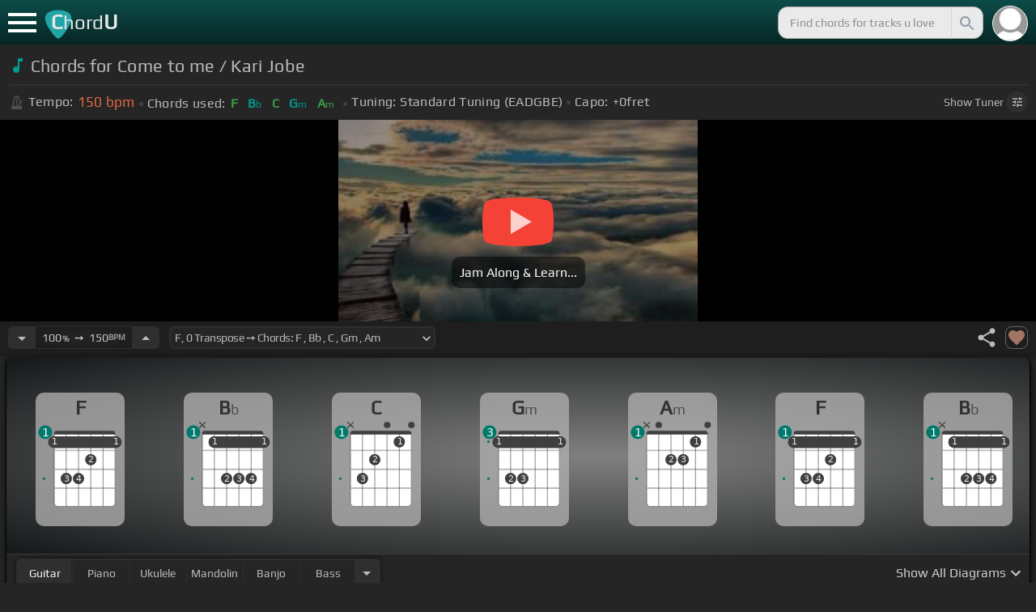

--- FILE ---
content_type: text/html; charset=utf-8
request_url: https://chordu.com/chords-tabs-come-to-me-kari-jobe-id_ZvzznNAcL24
body_size: 16291
content:
<!DOCTYPE html><html lang="en"><head><meta charSet="utf-8"/><meta http-equiv="Content-Type" content="text/html; charset=UTF-8"/><meta name="viewport" content="width=device-width, height=device-height, initial-scale=1.0, maximum-scale=1.0"/><meta name="theme-color" content="#093431"/><meta property="og:site_name" content="chordu.com"/><meta property="twitter:site" content="@chordu_com"/><meta property="twitter:twitter:creator" content="@chordu_com"/><title>Come to me / Kari Jobe Chords - ChordU</title><meta name="description" content="Chords: F, Bb, C, Gm, Am. Chords for Come to me / Kari Jobe with Key, Capo, Tempo shifter. Play along with ukulele, keyboard, bass, guitar, mandolin &amp; banjo with 41+ tunings alternatives."/><link rel="icon" href="/favicon.png"/><meta name="apple-mobile-web-app-capable" content="yes"/><meta name="apple-mobile-web-app-title" content="ChordU"/><meta name="apple-mobile-web-app-status-bar-style" content="default"/><link rel="apple-touch-icon" href="/favicon.png"/><meta name="msapplication-TileColor" content="#093431"/><meta name="msapplication-TileImage" content="/favicon.png"/><meta property="og:url" content="https://chordu.com/chords-tabs-come-to-me-kari-jobe-id_ZvzznNAcL24"/><meta property="og:type" content="website"/><meta property="og:title" content="Come to me / Kari Jobe Chords - ChordU"/><meta property="og:description" content="Chords: F, Bb, C, Gm, Am. Chords for Come to me / Kari Jobe with Key, Capo, Tempo shifter. Play along with ukulele, keyboard, bass, guitar, mandolin &amp; banjo with 41+ tunings alternatives."/><meta property="og:image" content="https://i.ytimg.com/vi/ZvzznNAcL24/mqdefault.jpg"/><meta name="twitter:card" content="summary_large_image"/><meta property="twitter:domain" content="https://chordu.com/chords-tabs-come-to-me-kari-jobe-id_ZvzznNAcL24"/><meta property="twitter:url" content="https://chordu.com/chords-tabs-come-to-me-kari-jobe-id_ZvzznNAcL24"/><meta name="twitter:title" content="Come to me / Kari Jobe Chords - ChordU"/><meta name="twitter:description" content="Chords: F, Bb, C, Gm, Am. Chords for Come to me / Kari Jobe with Key, Capo, Tempo shifter. Play along with ukulele, keyboard, bass, guitar, mandolin &amp; banjo with 41+ tunings alternatives."/><meta name="twitter:image" content="https://i.ytimg.com/vi/ZvzznNAcL24/mqdefault.jpg"/><link rel="canonical" href="https://chordu.com/chords-tabs-come-to-me-kari-jobe-id_ZvzznNAcL24"/><script type="application/ld+json">{"@context":"https://schema.org","@type":["MusicRecording","Article"],"byArtist":[],"name":"Come to me / Kari Jobe","url":"https://chordu.com/chords-tabs-come-to-me-kari-jobe-id_ZvzznNAcL24","thumbnailUrl":"https://i.ytimg.com/vi/ZvzznNAcL24/mqdefault.jpg","datePublished":"2020-05-16T14:48:33Z","dateModified":"2024-05-06T06:46:51Z"}</script><script type="application/ld+json">{"@context":"http://schema.org","@type":"CreativeWork","name":"Chords for Come to me / Kari Jobe","url":"https://chordu.com/chords-tabs-come-to-me-kari-jobe-id_ZvzznNAcL24","description":"Chords: F, Bb, C, Gm, Am. Chords for Come to me / Kari Jobe with Key, Capo, Tempo shifter. Play along with ukulele, keyboard, bass, guitar, mandolin & banjo with 41+ tunings alternatives.","creator":{"@type":"Organization","name":"ChordU","url":"https://chordu.com"},"image":"https://i.ytimg.com/vi/ZvzznNAcL24/mqdefault.jpg","datePublished":"2020-05-16T14:48:33Z","dateModified":"2024-05-06T06:46:51Z"}</script><link rel="preload" href="https://i.ytimg.com/vi/ZvzznNAcL24/mqdefault.jpg" as="image" fetchpriority="high"/><meta name="next-head-count" content="31"/><link rel="preload" href="/_next/static/css/bb85b42fdef46631.css" as="style"/><link rel="stylesheet" href="/_next/static/css/bb85b42fdef46631.css" data-n-g=""/><link rel="preload" href="/_next/static/css/85e3ab7d833875e0.css" as="style"/><link rel="stylesheet" href="/_next/static/css/85e3ab7d833875e0.css" data-n-p=""/><noscript data-n-css=""></noscript><script defer="" nomodule="" src="/_next/static/chunks/polyfills-42372ed130431b0a.js"></script><script src="/_next/static/chunks/webpack-2ea43c8c1e32d39a.js" defer=""></script><script src="/_next/static/chunks/framework-945b357d4a851f4b.js" defer=""></script><script src="/_next/static/chunks/main-f059dd6c54428248.js" defer=""></script><script src="/_next/static/chunks/pages/_app-831e203b510db58d.js" defer=""></script><script src="/_next/static/chunks/1664-194b31f059767b05.js" defer=""></script><script src="/_next/static/chunks/1890-9f446905dc6115e0.js" defer=""></script><script src="/_next/static/chunks/9273-fbe621f20a86148e.js" defer=""></script><script src="/_next/static/chunks/8626-57eddc29bc089e65.js" defer=""></script><script src="/_next/static/chunks/3344-6f13566531419a8b.js" defer=""></script><script src="/_next/static/chunks/4555-71085ff36c6875d0.js" defer=""></script><script src="/_next/static/chunks/pages/%5BtrackId%5D-192114e4adfe05e7.js" defer=""></script><script src="/_next/static/MwWLwjfrSqpSRMWZL77Xi/_buildManifest.js" defer=""></script><script src="/_next/static/MwWLwjfrSqpSRMWZL77Xi/_ssgManifest.js" defer=""></script><style id="__jsx-81765b9b93ef55a9">body{background:#252525}</style></head><body><div id="__next"><style>
    #nprogress .bar {
  background: #21a783 !important;
  z-index: 1300 !important;
  height: 2px !important;
} </style><nav class="style_top_navbar__6U54A false style_show_nav__7JDy9"><div id="menuLink" class="style_menu_link__rijxD  false"><span></span></div><div class="style_logolink__OuerD"><div class="style_title_area__cg4YO" style="background:url([data-uri]);background-size:40px 36px;background-repeat:no-repeat;background-position:-3px 12px"><div id="logo" class="style_logo__m8Py6" translate="no">C<span style="font-weight:normal;font-size:24px">hord</span>U</div></div></div><div class="style_search_container___yAgw"><div style="background-image:url(&#x27;[data-uri]&#x27;);background-position:center;background-repeat:no-repeat;background-size:cover" class="style_top_bar_user_img__B4CcG false"></div><div id="search_bar" class="style_navbar_search__LIBVk style_search_bar_animation__BmHKt"><input id="search_input" class="search-input-desktop-act style_search_input__UyVAf" type="text" name="q" autoComplete="off" placeholder="Find chords for tracks u love" value=""/><button aria-label="Search" title="Search" class="style_search_button__pDJum"><svg xmlns="http://www.w3.org/2000/svg" height="32" viewBox="0 0 24 24" width="32" fill="currentColor" style="font-size:32px;padding:4px;vertical-align:text-top;margin-left:3px;pointer-events:none"><path d="M0 0h24v24H0z" fill="none"></path><path d="M15.5 14h-.79l-.28-.27C15.41 12.59 16 11.11 16 9.5 16 5.91 13.09 3 9.5 3S3 5.91 3 9.5 5.91 16 9.5 16c1.61 0 3.09-.59 4.23-1.57l.27.28v.79l5 4.99L20.49 19l-4.99-5zm-6 0C7.01 14 5 11.99 5 9.5S7.01 5 9.5 5 14 7.01 14 9.5 11.99 14 9.5 14z"></path></svg></button></div></div></nav><main class="jsx-81765b9b93ef55a9"><article id="chords-page" class="jsx-81765b9b93ef55a9 style_main__QyiP4 false"><section id="chords-intro" class="style_chord_header__LCcAZ notranslate" translate="no"><header id="style_chord_tile__czZwO" style="pointer-events:none"><svg xmlns="http://www.w3.org/2000/svg" height="24" viewBox="0 0 24 24" width="24" fill="#019C91" style="vertical-align:sub;margin-right:4px"><path d="M0 0h24v24H0z" fill="none"></path><path d="M12 3v10.55c-.59-.34-1.27-.55-2-.55-2.21 0-4 1.79-4 4s1.79 4 4 4 4-1.79 4-4V7h4V3h-6z"></path></svg><h1>Chords for Come to me / Kari Jobe</h1> </header><div class="style_track_bio_cont__XW_Lq"><div class="style_track_bio__qHvNb"><span style="width:20px"><svg width="15" height="17" style="vertical-align:-4px;margin:0 4px" viewBox="0 0 15 17" fill="none" xmlns="http://www.w3.org/2000/svg"><path d="M6.66667 0.122192L3.80833 0.888859L0.05 14.9389C0.025 15.0639 0 15.1972 0 15.3305C0 16.2555 0.741667 16.9972 1.66667 16.9972H11.6667C12.5917 16.9972 13.3333 16.2555 13.3333 15.3305C13.3333 15.1972 13.3083 15.0639 13.2833 14.9389L12.15 10.6805L10.8333 11.9972L11 12.8305H7.84167L10.2083 10.4639L9.03333 9.28886L5.49167 12.8305H2.33333L5.24167 1.99719H8.09167L9.30833 6.52219L10.6667 5.15553L9.525 0.888859L6.66667 0.122192ZM6.04167 2.83053V10.9555L7.29167 9.70553V2.83053H6.04167ZM13.1583 5.16386L10.8 7.52219L10.2083 6.93053L9.03333 8.11386L11.3833 10.4639L12.5667 9.28886L11.975 8.69719L14.3333 6.33886L13.1583 5.16386Z" fill="#4F4F4F"></path></svg></span><span class="style_show_only_992px__xC9kI" style="margin-left:5px">Tempo:</span><div class="style_title_bpm__LwBPP" style="margin-left:0"><span class="style_title_bpm__LwBPP">150<!-- --> bpm</span></div><span class="style_devider__NPKp8" style="margin-right:5px"></span><div class="style_chrd_snip__t1zUx" style="min-width:max-content"><span class="style_show_only_992px__xC9kI">Chords used:</span><p>F</p><p>Bb</p><p>C</p><p>Gm</p><p>Am</p></div><span class="style_devider__NPKp8" style="margin-left:5px"></span><div class="style_tunning_capo___A_Fw"><span class="style_show_only_992px__xC9kI">Tuning:</span><span style="margin-left:5px">Standard Tuning (EADGBE)</span><span class="style_devider__NPKp8" style="vertical-align:2px"></span><span class="style_show_only_992px__xC9kI" style="margin-right:5px">Capo:</span>+0<!-- -->fret</div></div><div class="style_toggle_tuner_sidebar__gdZVJ">Show<!-- --> Tuner<span class="style_toggle_tuner_sidebar_icon__NI_sY"><svg xmlns="http://www.w3.org/2000/svg" height="16" viewBox="0 0 24 24" width="16" fill="currentColor" style="filter:drop-shadow(1px 1px 2px #252525)"><path d="M0 0h24v24H0V0z" fill="none"></path><path d="M3 17v2h6v-2H3zM3 5v2h10V5H3zm10 16v-2h8v-2h-8v-2h-2v6h2zM7 9v2H3v2h4v2h2V9H7zm14 4v-2H11v2h10zm-6-4h2V7h4V5h-4V3h-2v6z"></path></svg></span></div></div></section><section class="jsx-81765b9b93ef55a9 style_content__7aZej style_full_screen_view__hjlth"><article id="track_content" class="jsx-81765b9b93ef55a9"><div class="jsx-81765b9b93ef55a9 style_yt_player_container__WsA1y "><section id="chords-video-player" class="style_yt_player_container__VAjLw  "><div id="yt_player_hourglass" style="width:100%;text-align:center;position:relative;height:100%"><div class="style_yt_overly__D0hl3"></div><img alt="Come to me / Kari Jobe chords" fetchpriority="high" width="444" height="250" decoding="async" data-nimg="1" class="style_yt_thumbnail__aRndR" style="color:transparent" src="https://i.ytimg.com/vi/ZvzznNAcL24/mqdefault.jpg"/><div id="style_hourglass_play_btn__0K0_L"><div class="style_play__TShPf"></div><span>Jam Along &amp; Learn...</span></div></div></section></div><section id="playerInfoId" style="align-items:center" class="jsx-81765b9b93ef55a9 style_player_info_container__G8QZY"><div class="style_tempo_customizer_section__cHtbn style_in_player_info__FaUpL"><button class="style_minus_transpose__FFsDT" aria-label="Decrease Tempo" title="Decrease Tempo" style="border-top-left-radius:6px;border-bottom-left-radius:6px"><svg xmlns="http://www.w3.org/2000/svg" height="24" viewBox="0 0 24 24" width="24" fill="currentColor"><path d="M0 0h24v24H0z" fill="none"></path><path d="M7 10l5 5 5-5z"></path></svg></button><div class="style_tempo_customizer_inp__TikjX style_in_player_info__FaUpL"><span class="style_show_min_540__6kNNL">100<b>%</b>  ➙  </span>150<b>BPM</b></div><button class="style_plus_transpose__hSkXJ" aria-label="Increase Tempo" title="Increase Tempo" style="border-top-right-radius:6px;border-bottom-right-radius:6px"><svg xmlns="http://www.w3.org/2000/svg" height="24" viewBox="0 0 24 24" width="24" fill="currentColor"><path d="M0 0h24v24H0V0z" fill="none"></path><path d="M7 14l5-5 5 5H7z"></path></svg></button></div><div class="style_transpose_changer_cont__D0C87" aria-label="Select a key to transpose chords" title="Select a key to transpose chords"><select class="style_transpose_changer__SwYEk"><option value="-11" style="color:#4fc3f7;filter:contrast(1.75)">Gb<!-- -->, <!-- -->-11<!-- --> Transpose ➙ Chords: <!-- -->Gb<!-- --> <!-- -->, <!-- -->B<!-- --> <!-- -->, <!-- -->Db<!-- --> <!-- -->, <!-- -->Abm<!-- --> <!-- -->, <!-- -->Bbm<!-- --> </option><option value="-10" style="color:#e53935;filter:contrast(1.75)">G<!-- -->, <!-- -->-10<!-- --> Transpose ➙ Chords: <!-- -->G<!-- --> <!-- -->, <!-- -->C<!-- --> <!-- -->, <!-- -->D<!-- --> <!-- -->, <!-- -->Am<!-- --> <!-- -->, <!-- -->Bm<!-- --> </option><option value="-9" style="color:#d81b60;filter:contrast(1.75)">Ab<!-- -->, <!-- -->-9<!-- --> Transpose ➙ Chords: <!-- -->Ab<!-- --> <!-- -->, <!-- -->Db<!-- --> <!-- -->, <!-- -->Eb<!-- --> <!-- -->, <!-- -->Bbm<!-- --> <!-- -->, <!-- -->Cm<!-- --> </option><option value="-8" style="color:#ffee58;filter:contrast(1.75)">A<!-- -->, <!-- -->-8<!-- --> Transpose ➙ Chords: <!-- -->A<!-- --> <!-- -->, <!-- -->D<!-- --> <!-- -->, <!-- -->E<!-- --> <!-- -->, <!-- -->Bm<!-- --> <!-- -->, <!-- -->Dbm<!-- --> </option><option value="-7" style="color:#a1887f;filter:contrast(1.75)">Bb<!-- -->, <!-- -->-7<!-- --> Transpose ➙ Chords: <!-- -->Bb<!-- --> <!-- -->, <!-- -->Eb<!-- --> <!-- -->, <!-- -->F<!-- --> <!-- -->, <!-- -->Cm<!-- --> <!-- -->, <!-- -->Dm<!-- --> </option><option value="-6" style="color:#4db6ac;filter:contrast(1.75)">B<!-- -->, <!-- -->-6<!-- --> Transpose ➙ Chords: <!-- -->B<!-- --> <!-- -->, <!-- -->E<!-- --> <!-- -->, <!-- -->Gb<!-- --> <!-- -->, <!-- -->Dbm<!-- --> <!-- -->, <!-- -->Ebm<!-- --> </option><option value="-5" style="color:#1976d2;filter:contrast(1.75)">C<!-- -->, <!-- -->-5<!-- --> Transpose ➙ Chords: <!-- -->C<!-- --> <!-- -->, <!-- -->F<!-- --> <!-- -->, <!-- -->G<!-- --> <!-- -->, <!-- -->Dm<!-- --> <!-- -->, <!-- -->Em<!-- --> </option><option value="-4" style="color:#0d47a1;filter:contrast(1.75)">Db<!-- -->, <!-- -->-4<!-- --> Transpose ➙ Chords: <!-- -->Db<!-- --> <!-- -->, <!-- -->Gb<!-- --> <!-- -->, <!-- -->Ab<!-- --> <!-- -->, <!-- -->Ebm<!-- --> <!-- -->, <!-- -->Fm<!-- --> </option><option value="-3" style="color:#ef6c00;filter:contrast(1.75)">D<!-- -->, <!-- -->-3<!-- --> Transpose ➙ Chords: <!-- -->D<!-- --> <!-- -->, <!-- -->G<!-- --> <!-- -->, <!-- -->A<!-- --> <!-- -->, <!-- -->Em<!-- --> <!-- -->, <!-- -->Gbm<!-- --> </option><option value="-2" style="color:#e65100;filter:contrast(1.75)">Eb<!-- -->, <!-- -->-2<!-- --> Transpose ➙ Chords: <!-- -->Eb<!-- --> <!-- -->, <!-- -->Ab<!-- --> <!-- -->, <!-- -->Bb<!-- --> <!-- -->, <!-- -->Fm<!-- --> <!-- -->, <!-- -->Gm<!-- --> </option><option value="-1" style="color:#fdd835;filter:contrast(1.75)">E<!-- -->, <!-- -->-1<!-- --> Transpose ➙ Chords: <!-- -->E<!-- --> <!-- -->, <!-- -->A<!-- --> <!-- -->, <!-- -->B<!-- --> <!-- -->, <!-- -->Gbm<!-- --> <!-- -->, <!-- -->Abm<!-- --> </option><option value="0" style="color:#26c6da;filter:contrast(1.75)" selected="">F<!-- -->, <!-- -->0<!-- --> Transpose ➙ Chords: <!-- -->F<!-- --> <!-- -->, <!-- -->Bb<!-- --> <!-- -->, <!-- -->C<!-- --> <!-- -->, <!-- -->Gm<!-- --> <!-- -->, <!-- -->Am<!-- --> </option><option value="1" style="color:#4fc3f7;filter:contrast(1.75)">Gb<!-- -->, <!-- -->+1<!-- --> Transpose ➙ Chords: <!-- -->Gb<!-- --> <!-- -->, <!-- -->B<!-- --> <!-- -->, <!-- -->Db<!-- --> <!-- -->, <!-- -->Abm<!-- --> <!-- -->, <!-- -->Bbm<!-- --> </option><option value="2" style="color:#e53935;filter:contrast(1.75)">G<!-- -->, <!-- -->+2<!-- --> Transpose ➙ Chords: <!-- -->G<!-- --> <!-- -->, <!-- -->C<!-- --> <!-- -->, <!-- -->D<!-- --> <!-- -->, <!-- -->Am<!-- --> <!-- -->, <!-- -->Bm<!-- --> </option><option value="3" style="color:#d81b60;filter:contrast(1.75)">Ab<!-- -->, <!-- -->+3<!-- --> Transpose ➙ Chords: <!-- -->Ab<!-- --> <!-- -->, <!-- -->Db<!-- --> <!-- -->, <!-- -->Eb<!-- --> <!-- -->, <!-- -->Bbm<!-- --> <!-- -->, <!-- -->Cm<!-- --> </option><option value="4" style="color:#ffee58;filter:contrast(1.75)">A<!-- -->, <!-- -->+4<!-- --> Transpose ➙ Chords: <!-- -->A<!-- --> <!-- -->, <!-- -->D<!-- --> <!-- -->, <!-- -->E<!-- --> <!-- -->, <!-- -->Bm<!-- --> <!-- -->, <!-- -->Dbm<!-- --> </option><option value="5" style="color:#a1887f;filter:contrast(1.75)">Bb<!-- -->, <!-- -->+5<!-- --> Transpose ➙ Chords: <!-- -->Bb<!-- --> <!-- -->, <!-- -->Eb<!-- --> <!-- -->, <!-- -->F<!-- --> <!-- -->, <!-- -->Cm<!-- --> <!-- -->, <!-- -->Dm<!-- --> </option><option value="6" style="color:#4db6ac;filter:contrast(1.75)">B<!-- -->, <!-- -->+6<!-- --> Transpose ➙ Chords: <!-- -->B<!-- --> <!-- -->, <!-- -->E<!-- --> <!-- -->, <!-- -->Gb<!-- --> <!-- -->, <!-- -->Dbm<!-- --> <!-- -->, <!-- -->Ebm<!-- --> </option><option value="7" style="color:#1976d2;filter:contrast(1.75)">C<!-- -->, <!-- -->+7<!-- --> Transpose ➙ Chords: <!-- -->C<!-- --> <!-- -->, <!-- -->F<!-- --> <!-- -->, <!-- -->G<!-- --> <!-- -->, <!-- -->Dm<!-- --> <!-- -->, <!-- -->Em<!-- --> </option><option value="8" style="color:#0d47a1;filter:contrast(1.75)">Db<!-- -->, <!-- -->+8<!-- --> Transpose ➙ Chords: <!-- -->Db<!-- --> <!-- -->, <!-- -->Gb<!-- --> <!-- -->, <!-- -->Ab<!-- --> <!-- -->, <!-- -->Ebm<!-- --> <!-- -->, <!-- -->Fm<!-- --> </option><option value="9" style="color:#ef6c00;filter:contrast(1.75)">D<!-- -->, <!-- -->+9<!-- --> Transpose ➙ Chords: <!-- -->D<!-- --> <!-- -->, <!-- -->G<!-- --> <!-- -->, <!-- -->A<!-- --> <!-- -->, <!-- -->Em<!-- --> <!-- -->, <!-- -->Gbm<!-- --> </option><option value="10" style="color:#e65100;filter:contrast(1.75)">Eb<!-- -->, <!-- -->+10<!-- --> Transpose ➙ Chords: <!-- -->Eb<!-- --> <!-- -->, <!-- -->Ab<!-- --> <!-- -->, <!-- -->Bb<!-- --> <!-- -->, <!-- -->Fm<!-- --> <!-- -->, <!-- -->Gm<!-- --> </option><option value="11" style="color:#fdd835;filter:contrast(1.75)">E<!-- -->, <!-- -->+11<!-- --> Transpose ➙ Chords: <!-- -->E<!-- --> <!-- -->, <!-- -->A<!-- --> <!-- -->, <!-- -->B<!-- --> <!-- -->, <!-- -->Gbm<!-- --> <!-- -->, <!-- -->Abm<!-- --> </option></select><svg xmlns="http://www.w3.org/2000/svg" height="20px" viewBox="0 0 24 24" width="20px" fill="currentColor" style="position:absolute;right:1px;bottom:3px;pointer-events:none" class="style_expandMore__vYq9U"><path d="M24 24H0V0h24v24z" fill="none" opacity=".87"></path><path d="M16.59 8.59L12 13.17 7.41 8.59 6 10l6 6 6-6-1.41-1.41z"></path></svg></div><div class="jsx-81765b9b93ef55a9 style_flex_info_bar__W1qDK"><div class="jsx-81765b9b93ef55a9 style_track_user_interaction__3Qg0H"><svg xmlns="http://www.w3.org/2000/svg" height="28" viewBox="0 0 24 24" width="28" fill="currentColor" title="Share this track" style="pointer-events:auto"><path d="M0 0h24v24H0z" fill="none"></path><path d="M18 16.08c-.76 0-1.44.3-1.96.77L8.91 12.7c.05-.23.09-.46.09-.7s-.04-.47-.09-.7l7.05-4.11c.54.5 1.25.81 2.04.81 1.66 0 3-1.34 3-3s-1.34-3-3-3-3 1.34-3 3c0 .24.04.47.09.7L8.04 9.81C7.5 9.31 6.79 9 6 9c-1.66 0-3 1.34-3 3s1.34 3 3 3c.79 0 1.5-.31 2.04-.81l7.12 4.16c-.05.21-.08.43-.08.65 0 1.61 1.31 2.92 2.92 2.92 1.61 0 2.92-1.31 2.92-2.92s-1.31-2.92-2.92-2.92z"></path></svg><svg xmlns="http://www.w3.org/2000/svg" height="28" viewBox="0 0 24 24" width="28" id="style_fav_ctrl__2D56i" title="Add to Loved Tracks" data-ytid="JGwWNGJdvx8" style="pointer-events:auto" fill="currentColor"><path d="M0 0h24v24H0z" fill="none"></path><path d="M12 21.35l-1.45-1.32C5.4 15.36 2 12.28 2 8.5 2 5.42 4.42 3 7.5 3c1.74 0 3.41.81 4.5 2.09C13.09 3.81 14.76 3 16.5 3 19.58 3 22 5.42 22 8.5c0 3.78-3.4 6.86-8.55 11.54L12 21.35z"></path></svg></div></div></section><section id="chords-diagrams" class="style_card_wrapper__8FPCW"><div class="style_cdiagconatiner_transition__ZK9WD style_cdiagconatiner_wrapper__Ra69O " id="style_cdiagconatiner_wrapper_ssr__lVdQE" style="transform:translateX(0px)"><div class="style_cdiag_conatiner__QLDcl" id="cdiagconatiner" translate="no"><div id="diag0" class="style_chord_diag__NUYGx " style="background-image:none;display:inline-block"><span>F</span><div class="style_chord_diag__NUYGx"><svg xmlns="http://www.w3.org/2000/svg" fill="none" viewBox="0 0 334 375"><path fill="#fff" d="M299 60H70v254c0 10 4 18 16 18h190c17 2 23-5 23-20V60Z"/><path fill="#BABBBB" d="M71 121v-3l2-1h223l2 1v3l-2 2H73l-2-2Zm0 69v2l2 2h223l2-2v-2l-2-2H73l-2 2Zm0 73v-2l2-2h223l2 2v2l-2 2H73l-2-2Z"/><path fill="#3F3F3F" fill-rule="evenodd" d="M84 47h202c12 0 12 6 12 12H70c0-9 0-12 14-12Z" clip-rule="evenodd"/><path stroke="#3F3F3F" stroke-width="1.9" d="M115 331H84c-8 0-14-6-14-14V59m45 272h46m-46 0V59m46 272h46m-46 0V59m46 272h46m-46 0V59m46 272h31c8 0 14-6 14-14V59m-45 272V59M70 59c0-9 0-12 14-12h202c12 0 12 6 12 12M70 59h45m183 0h-45m0 0h-46m0 0h-46m-46 0h46"/><circle cx="69" cy="88" r="21.3" fill="#3F3F3F"/><text xml:space="preserve" fill="#EBEBEB" font-size="34"><tspan x="60.5" y="99">1</tspan></text><circle cx="115" cy="226" r="21.3" fill="#3F3F3F"/><text xml:space="preserve" fill="#EBEBEB" font-size="34"><tspan x="106.5" y="237">3</tspan></text><circle cx="161" cy="226" r="21.3" fill="#3F3F3F"/><text xml:space="preserve" fill="#EBEBEB" font-size="34"><tspan x="152.5" y="237">4</tspan></text><circle cx="207" cy="155" r="21.3" fill="#3F3F3F"/><text xml:space="preserve" fill="#EBEBEB" font-size="34"><tspan x="198.5" y="166">2</tspan></text><circle cx="253" cy="88" r="21.3" fill="#3F3F3F"/><text xml:space="preserve" fill="#EBEBEB" font-size="34"><tspan x="244.5" y="99">1</tspan></text><circle cx="299" cy="88" r="21.3" fill="#3F3F3F"/><text xml:space="preserve" fill="#EBEBEB" font-size="34"><tspan x="290.5" y="99">1</tspan></text><circle id="fp3" cx="31.9828" cy="226.504" r="5" fill="#00796B"/><rect width="276" height="44" x="47" y="67" fill="#3F3F3F" rx="21.3"/><text xml:space="preserve" fill="#EBEBEB" font-size="34"><tspan x="60.5" y="99">1</tspan></text><text xml:space="preserve" fill="#EBEBEB" font-size="34"><tspan x="290.5" y="99">1</tspan></text><circle cx="36" cy="51.5" r="26" fill="#00796B"/><text xml:space="preserve" fill="#fff" font-size="41.6"><tspan x="24" y="66">1</tspan></text></svg></div></div><div id="diag1" class="style_chord_diag__NUYGx " style="background-image:none;display:inline-block"><span>Bb</span><div class="style_chord_diag__NUYGx"><svg xmlns="http://www.w3.org/2000/svg" fill="none" viewBox="0 0 334 375"><path fill="#fff" d="M299 60H70v254c0 10 4 18 16 18h190c17 2 23-5 23-20V60Z"/><path fill="#BABBBB" d="M71 121v-3l2-1h223l2 1v3l-2 2H73l-2-2Zm0 69v2l2 2h223l2-2v-2l-2-2H73l-2 2Zm0 73v-2l2-2h223l2 2v2l-2 2H73l-2-2Z"/><path fill="#3F3F3F" fill-rule="evenodd" d="M84 47h202c12 0 12 6 12 12H70c0-9 0-12 14-12Z" clip-rule="evenodd"/><path stroke="#3F3F3F" stroke-width="1.9" d="M115 331H84c-8 0-14-6-14-14V59m45 272h46m-46 0V59m46 272h46m-46 0V59m46 272h46m-46 0V59m46 272h31c8 0 14-6 14-14V59m-45 272V59M70 59c0-9 0-12 14-12h202c12 0 12 6 12 12M70 59h45m183 0h-45m0 0h-46m0 0h-46m-46 0h46"/><circle cx="115" cy="88" r="21.3" fill="#3F3F3F"/><text xml:space="preserve" fill="#EBEBEB" font-size="34"><tspan x="106.5" y="99">1</tspan></text><circle cx="161" cy="226" r="21.3" fill="#3F3F3F"/><text xml:space="preserve" fill="#EBEBEB" font-size="34"><tspan x="152.5" y="237">2</tspan></text><circle cx="207" cy="226" r="21.3" fill="#3F3F3F"/><text xml:space="preserve" fill="#EBEBEB" font-size="34"><tspan x="198.5" y="237">3</tspan></text><circle cx="253" cy="226" r="21.3" fill="#3F3F3F"/><text xml:space="preserve" fill="#EBEBEB" font-size="34"><tspan x="244.5" y="237">4</tspan></text><circle cx="299" cy="88" r="21.3" fill="#3F3F3F"/><text xml:space="preserve" fill="#EBEBEB" font-size="34"><tspan x="290.5" y="99">1</tspan></text><circle id="fp3" cx="31.9828" cy="226.504" r="5" fill="#00796B"/><rect width="230" height="44" x="93" y="67" fill="#3F3F3F" rx="21.3"/><text xml:space="preserve" fill="#EBEBEB" font-size="34"><tspan x="106.5" y="99">1</tspan></text><text xml:space="preserve" fill="#EBEBEB" font-size="34"><tspan x="290.5" y="99">1</tspan></text><g fill="#3F3F3F"><path d="M82 13a2 2 0 0 0-2 0 2 2 0 0 0-1 0l-9 9-9-9a2 2 0 0 0-1-1 2 2 0 0 0-2 1 2 2 0 0 0 0 1 2 2 0 0 0 0 2l9 8-9 9a2 2 0 0 0 0 1 2 2 0 0 0 0 2 2 2 0 0 0 2 0 2 2 0 0 0 1 0l9-9 9 9a2 2 0 0 0 1 0 2 2 0 0 0 2 0 2 2 0 0 0 0-2 2 2 0 0 0 0-1l-9-9 9-8v-3Z"/></g><circle cx="36" cy="51.5" r="26" fill="#00796B"/><text xml:space="preserve" fill="#fff" font-size="41.6"><tspan x="24" y="66">1</tspan></text></svg></div></div><div id="diag2" class="style_chord_diag__NUYGx " style="background-image:none;display:inline-block"><span>C</span><div class="style_chord_diag__NUYGx"><svg xmlns="http://www.w3.org/2000/svg" fill="none" viewBox="0 0 334 375"><path fill="#fff" d="M299 60H70v254c0 10 4 18 16 18h190c17 2 23-5 23-20V60Z"/><path fill="#BABBBB" d="M71 121v-3l2-1h223l2 1v3l-2 2H73l-2-2Zm0 69v2l2 2h223l2-2v-2l-2-2H73l-2 2Zm0 73v-2l2-2h223l2 2v2l-2 2H73l-2-2Z"/><path fill="#3F3F3F" fill-rule="evenodd" d="M84 47h202c12 0 12 6 12 12H70c0-9 0-12 14-12Z" clip-rule="evenodd"/><path stroke="#3F3F3F" stroke-width="1.9" d="M115 331H84c-8 0-14-6-14-14V59m45 272h46m-46 0V59m46 272h46m-46 0V59m46 272h46m-46 0V59m46 272h31c8 0 14-6 14-14V59m-45 272V59M70 59c0-9 0-12 14-12h202c12 0 12 6 12 12M70 59h45m183 0h-45m0 0h-46m0 0h-46m-46 0h46"/><circle cx="115" cy="226" r="21.3" fill="#3F3F3F"/><text xml:space="preserve" fill="#EBEBEB" font-size="34"><tspan x="106.5" y="237">3</tspan></text><circle cx="161" cy="155" r="21.3" fill="#3F3F3F"/><text xml:space="preserve" fill="#EBEBEB" font-size="34"><tspan x="152.5" y="166">2</tspan></text><circle cx="253" cy="88" r="21.3" fill="#3F3F3F"/><text xml:space="preserve" fill="#EBEBEB" font-size="34"><tspan x="244.5" y="99">1</tspan></text><circle id="fp3" cx="31.9828" cy="226.504" r="5" fill="#00796B"/><g fill="#3F3F3F"><path d="M82 13a2 2 0 0 0-2 0 2 2 0 0 0-1 0l-9 9-9-9a2 2 0 0 0-1-1 2 2 0 0 0-2 1 2 2 0 0 0 0 1 2 2 0 0 0 0 2l9 8-9 9a2 2 0 0 0 0 1 2 2 0 0 0 0 2 2 2 0 0 0 2 0 2 2 0 0 0 1 0l9-9 9 9a2 2 0 0 0 1 0 2 2 0 0 0 2 0 2 2 0 0 0 0-2 2 2 0 0 0 0-1l-9-9 9-8v-3Z"/></g><g fill="#3F3F3F"><ellipse cx="207.3" cy="24.3" rx="12.3" ry="11.8"/></g><g fill="#3F3F3F"><ellipse cx="298.5" cy="24.3" rx="12.3" ry="11.8"/></g><circle cx="36" cy="51.5" r="26" fill="#00796B"/><text xml:space="preserve" fill="#fff" font-size="41.6"><tspan x="24" y="66">1</tspan></text></svg></div></div><div id="diag3" class="style_chord_diag__NUYGx " style="background-image:none;display:inline-block"><span>Gm</span><div class="style_chord_diag__NUYGx"><svg xmlns="http://www.w3.org/2000/svg" fill="none" viewBox="0 0 334 375"><path fill="#fff" d="M299 60H70v254c0 10 4 18 16 18h190c17 2 23-5 23-20V60Z"/><path fill="#BABBBB" d="M71 121v-3l2-1h223l2 1v3l-2 2H73l-2-2Zm0 69v2l2 2h223l2-2v-2l-2-2H73l-2 2Zm0 73v-2l2-2h223l2 2v2l-2 2H73l-2-2Z"/><path fill="#3F3F3F" fill-rule="evenodd" d="M84 47h202c12 0 12 6 12 12H70c0-9 0-12 14-12Z" clip-rule="evenodd"/><path stroke="#3F3F3F" stroke-width="1.9" d="M115 331H84c-8 0-14-6-14-14V59m45 272h46m-46 0V59m46 272h46m-46 0V59m46 272h46m-46 0V59m46 272h31c8 0 14-6 14-14V59m-45 272V59M70 59c0-9 0-12 14-12h202c12 0 12 6 12 12M70 59h45m183 0h-45m0 0h-46m0 0h-46m-46 0h46"/><circle cx="69" cy="88" r="21.3" fill="#3F3F3F"/><text xml:space="preserve" fill="#EBEBEB" font-size="34"><tspan x="60.5" y="99">1</tspan></text><circle cx="115" cy="226" r="21.3" fill="#3F3F3F"/><text xml:space="preserve" fill="#EBEBEB" font-size="34"><tspan x="106.5" y="237">2</tspan></text><circle cx="161" cy="226" r="21.3" fill="#3F3F3F"/><text xml:space="preserve" fill="#EBEBEB" font-size="34"><tspan x="152.5" y="237">3</tspan></text><circle cx="207" cy="88" r="21.3" fill="#3F3F3F"/><text xml:space="preserve" fill="#EBEBEB" font-size="34"><tspan x="198.5" y="99">1</tspan></text><circle cx="253" cy="88" r="21.3" fill="#3F3F3F"/><text xml:space="preserve" fill="#EBEBEB" font-size="34"><tspan x="244.5" y="99">1</tspan></text><circle cx="299" cy="88" r="21.3" fill="#3F3F3F"/><text xml:space="preserve" fill="#EBEBEB" font-size="34"><tspan x="290.5" y="99">1</tspan></text><circle id="fp1" cx="31.9828" cy="87.5045" r="5" fill="#00796B"/><circle id="fp3" cx="31.9828" cy="226.504" r="5" fill="#00796B"/><rect width="276" height="44" x="47" y="67" fill="#3F3F3F" rx="21.3"/><text xml:space="preserve" fill="#EBEBEB" font-size="34"><tspan x="60.5" y="99">1</tspan></text><text xml:space="preserve" fill="#EBEBEB" font-size="34"><tspan x="290.5" y="99">1</tspan></text><circle cx="36" cy="51.5" r="26" fill="#00796B"/><text xml:space="preserve" fill="#fff" font-size="41.6"><tspan x="24" y="66">3</tspan></text></svg></div></div><div id="diag4" class="style_chord_diag__NUYGx " style="background-image:none;display:inline-block"><span>Am</span><div class="style_chord_diag__NUYGx"><svg xmlns="http://www.w3.org/2000/svg" fill="none" viewBox="0 0 334 375"><path fill="#fff" d="M299 60H70v254c0 10 4 18 16 18h190c17 2 23-5 23-20V60Z"/><path fill="#BABBBB" d="M71 121v-3l2-1h223l2 1v3l-2 2H73l-2-2Zm0 69v2l2 2h223l2-2v-2l-2-2H73l-2 2Zm0 73v-2l2-2h223l2 2v2l-2 2H73l-2-2Z"/><path fill="#3F3F3F" fill-rule="evenodd" d="M84 47h202c12 0 12 6 12 12H70c0-9 0-12 14-12Z" clip-rule="evenodd"/><path stroke="#3F3F3F" stroke-width="1.9" d="M115 331H84c-8 0-14-6-14-14V59m45 272h46m-46 0V59m46 272h46m-46 0V59m46 272h46m-46 0V59m46 272h31c8 0 14-6 14-14V59m-45 272V59M70 59c0-9 0-12 14-12h202c12 0 12 6 12 12M70 59h45m183 0h-45m0 0h-46m0 0h-46m-46 0h46"/><circle cx="161" cy="155" r="21.3" fill="#3F3F3F"/><text xml:space="preserve" fill="#EBEBEB" font-size="34"><tspan x="152.5" y="166">2</tspan></text><circle cx="207" cy="155" r="21.3" fill="#3F3F3F"/><text xml:space="preserve" fill="#EBEBEB" font-size="34"><tspan x="198.5" y="166">3</tspan></text><circle cx="253" cy="88" r="21.3" fill="#3F3F3F"/><text xml:space="preserve" fill="#EBEBEB" font-size="34"><tspan x="244.5" y="99">1</tspan></text><circle id="fp3" cx="31.9828" cy="226.504" r="5" fill="#00796B"/><g fill="#3F3F3F"><path d="M82 13a2 2 0 0 0-2 0 2 2 0 0 0-1 0l-9 9-9-9a2 2 0 0 0-1-1 2 2 0 0 0-2 1 2 2 0 0 0 0 1 2 2 0 0 0 0 2l9 8-9 9a2 2 0 0 0 0 1 2 2 0 0 0 0 2 2 2 0 0 0 2 0 2 2 0 0 0 1 0l9-9 9 9a2 2 0 0 0 1 0 2 2 0 0 0 2 0 2 2 0 0 0 0-2 2 2 0 0 0 0-1l-9-9 9-8v-3Z"/></g><g fill="#3F3F3F"><ellipse cx="115.1" cy="24.3" rx="12.3" ry="11.8"/></g><g fill="#3F3F3F"><ellipse cx="298.5" cy="24.3" rx="12.3" ry="11.8"/></g><circle cx="36" cy="51.5" r="26" fill="#00796B"/><text xml:space="preserve" fill="#fff" font-size="41.6"><tspan x="24" y="66">1</tspan></text></svg></div></div><div id="diag5" class="style_chord_diag__NUYGx " style="background-image:none;display:inline-block"><span>F</span><div class="style_chord_diag__NUYGx"><svg xmlns="http://www.w3.org/2000/svg" fill="none" viewBox="0 0 334 375"><path fill="#fff" d="M299 60H70v254c0 10 4 18 16 18h190c17 2 23-5 23-20V60Z"/><path fill="#BABBBB" d="M71 121v-3l2-1h223l2 1v3l-2 2H73l-2-2Zm0 69v2l2 2h223l2-2v-2l-2-2H73l-2 2Zm0 73v-2l2-2h223l2 2v2l-2 2H73l-2-2Z"/><path fill="#3F3F3F" fill-rule="evenodd" d="M84 47h202c12 0 12 6 12 12H70c0-9 0-12 14-12Z" clip-rule="evenodd"/><path stroke="#3F3F3F" stroke-width="1.9" d="M115 331H84c-8 0-14-6-14-14V59m45 272h46m-46 0V59m46 272h46m-46 0V59m46 272h46m-46 0V59m46 272h31c8 0 14-6 14-14V59m-45 272V59M70 59c0-9 0-12 14-12h202c12 0 12 6 12 12M70 59h45m183 0h-45m0 0h-46m0 0h-46m-46 0h46"/><circle cx="69" cy="88" r="21.3" fill="#3F3F3F"/><text xml:space="preserve" fill="#EBEBEB" font-size="34"><tspan x="60.5" y="99">1</tspan></text><circle cx="115" cy="226" r="21.3" fill="#3F3F3F"/><text xml:space="preserve" fill="#EBEBEB" font-size="34"><tspan x="106.5" y="237">3</tspan></text><circle cx="161" cy="226" r="21.3" fill="#3F3F3F"/><text xml:space="preserve" fill="#EBEBEB" font-size="34"><tspan x="152.5" y="237">4</tspan></text><circle cx="207" cy="155" r="21.3" fill="#3F3F3F"/><text xml:space="preserve" fill="#EBEBEB" font-size="34"><tspan x="198.5" y="166">2</tspan></text><circle cx="253" cy="88" r="21.3" fill="#3F3F3F"/><text xml:space="preserve" fill="#EBEBEB" font-size="34"><tspan x="244.5" y="99">1</tspan></text><circle cx="299" cy="88" r="21.3" fill="#3F3F3F"/><text xml:space="preserve" fill="#EBEBEB" font-size="34"><tspan x="290.5" y="99">1</tspan></text><circle id="fp3" cx="31.9828" cy="226.504" r="5" fill="#00796B"/><rect width="276" height="44" x="47" y="67" fill="#3F3F3F" rx="21.3"/><text xml:space="preserve" fill="#EBEBEB" font-size="34"><tspan x="60.5" y="99">1</tspan></text><text xml:space="preserve" fill="#EBEBEB" font-size="34"><tspan x="290.5" y="99">1</tspan></text><circle cx="36" cy="51.5" r="26" fill="#00796B"/><text xml:space="preserve" fill="#fff" font-size="41.6"><tspan x="24" y="66">1</tspan></text></svg></div></div><div id="diag6" class="style_chord_diag__NUYGx " style="background-image:none;display:inline-block"><span>Bb</span><div class="style_chord_diag__NUYGx"><svg xmlns="http://www.w3.org/2000/svg" fill="none" viewBox="0 0 334 375"><path fill="#fff" d="M299 60H70v254c0 10 4 18 16 18h190c17 2 23-5 23-20V60Z"/><path fill="#BABBBB" d="M71 121v-3l2-1h223l2 1v3l-2 2H73l-2-2Zm0 69v2l2 2h223l2-2v-2l-2-2H73l-2 2Zm0 73v-2l2-2h223l2 2v2l-2 2H73l-2-2Z"/><path fill="#3F3F3F" fill-rule="evenodd" d="M84 47h202c12 0 12 6 12 12H70c0-9 0-12 14-12Z" clip-rule="evenodd"/><path stroke="#3F3F3F" stroke-width="1.9" d="M115 331H84c-8 0-14-6-14-14V59m45 272h46m-46 0V59m46 272h46m-46 0V59m46 272h46m-46 0V59m46 272h31c8 0 14-6 14-14V59m-45 272V59M70 59c0-9 0-12 14-12h202c12 0 12 6 12 12M70 59h45m183 0h-45m0 0h-46m0 0h-46m-46 0h46"/><circle cx="115" cy="88" r="21.3" fill="#3F3F3F"/><text xml:space="preserve" fill="#EBEBEB" font-size="34"><tspan x="106.5" y="99">1</tspan></text><circle cx="161" cy="226" r="21.3" fill="#3F3F3F"/><text xml:space="preserve" fill="#EBEBEB" font-size="34"><tspan x="152.5" y="237">2</tspan></text><circle cx="207" cy="226" r="21.3" fill="#3F3F3F"/><text xml:space="preserve" fill="#EBEBEB" font-size="34"><tspan x="198.5" y="237">3</tspan></text><circle cx="253" cy="226" r="21.3" fill="#3F3F3F"/><text xml:space="preserve" fill="#EBEBEB" font-size="34"><tspan x="244.5" y="237">4</tspan></text><circle cx="299" cy="88" r="21.3" fill="#3F3F3F"/><text xml:space="preserve" fill="#EBEBEB" font-size="34"><tspan x="290.5" y="99">1</tspan></text><circle id="fp3" cx="31.9828" cy="226.504" r="5" fill="#00796B"/><rect width="230" height="44" x="93" y="67" fill="#3F3F3F" rx="21.3"/><text xml:space="preserve" fill="#EBEBEB" font-size="34"><tspan x="106.5" y="99">1</tspan></text><text xml:space="preserve" fill="#EBEBEB" font-size="34"><tspan x="290.5" y="99">1</tspan></text><g fill="#3F3F3F"><path d="M82 13a2 2 0 0 0-2 0 2 2 0 0 0-1 0l-9 9-9-9a2 2 0 0 0-1-1 2 2 0 0 0-2 1 2 2 0 0 0 0 1 2 2 0 0 0 0 2l9 8-9 9a2 2 0 0 0 0 1 2 2 0 0 0 0 2 2 2 0 0 0 2 0 2 2 0 0 0 1 0l9-9 9 9a2 2 0 0 0 1 0 2 2 0 0 0 2 0 2 2 0 0 0 0-2 2 2 0 0 0 0-1l-9-9 9-8v-3Z"/></g><circle cx="36" cy="51.5" r="26" fill="#00796B"/><text xml:space="preserve" fill="#fff" font-size="41.6"><tspan x="24" y="66">1</tspan></text></svg></div></div><div id="diag7" class="style_chord_diag__NUYGx " style="background-image:none;display:inline-block"><span>C</span><div class="style_chord_diag__NUYGx"><svg xmlns="http://www.w3.org/2000/svg" fill="none" viewBox="0 0 334 375"><path fill="#fff" d="M299 60H70v254c0 10 4 18 16 18h190c17 2 23-5 23-20V60Z"/><path fill="#BABBBB" d="M71 121v-3l2-1h223l2 1v3l-2 2H73l-2-2Zm0 69v2l2 2h223l2-2v-2l-2-2H73l-2 2Zm0 73v-2l2-2h223l2 2v2l-2 2H73l-2-2Z"/><path fill="#3F3F3F" fill-rule="evenodd" d="M84 47h202c12 0 12 6 12 12H70c0-9 0-12 14-12Z" clip-rule="evenodd"/><path stroke="#3F3F3F" stroke-width="1.9" d="M115 331H84c-8 0-14-6-14-14V59m45 272h46m-46 0V59m46 272h46m-46 0V59m46 272h46m-46 0V59m46 272h31c8 0 14-6 14-14V59m-45 272V59M70 59c0-9 0-12 14-12h202c12 0 12 6 12 12M70 59h45m183 0h-45m0 0h-46m0 0h-46m-46 0h46"/><circle cx="115" cy="226" r="21.3" fill="#3F3F3F"/><text xml:space="preserve" fill="#EBEBEB" font-size="34"><tspan x="106.5" y="237">3</tspan></text><circle cx="161" cy="155" r="21.3" fill="#3F3F3F"/><text xml:space="preserve" fill="#EBEBEB" font-size="34"><tspan x="152.5" y="166">2</tspan></text><circle cx="253" cy="88" r="21.3" fill="#3F3F3F"/><text xml:space="preserve" fill="#EBEBEB" font-size="34"><tspan x="244.5" y="99">1</tspan></text><circle id="fp3" cx="31.9828" cy="226.504" r="5" fill="#00796B"/><g fill="#3F3F3F"><path d="M82 13a2 2 0 0 0-2 0 2 2 0 0 0-1 0l-9 9-9-9a2 2 0 0 0-1-1 2 2 0 0 0-2 1 2 2 0 0 0 0 1 2 2 0 0 0 0 2l9 8-9 9a2 2 0 0 0 0 1 2 2 0 0 0 0 2 2 2 0 0 0 2 0 2 2 0 0 0 1 0l9-9 9 9a2 2 0 0 0 1 0 2 2 0 0 0 2 0 2 2 0 0 0 0-2 2 2 0 0 0 0-1l-9-9 9-8v-3Z"/></g><g fill="#3F3F3F"><ellipse cx="207.3" cy="24.3" rx="12.3" ry="11.8"/></g><g fill="#3F3F3F"><ellipse cx="298.5" cy="24.3" rx="12.3" ry="11.8"/></g><circle cx="36" cy="51.5" r="26" fill="#00796B"/><text xml:space="preserve" fill="#fff" font-size="41.6"><tspan x="24" y="66">1</tspan></text></svg></div></div></div></div><div class="style_instrument_changer__r8eP5 "><div class="undefined style_select_instr_switch__vSND7"><button class="style_instr_item__rhHEN style_inst_active__2xcDS" style="text-transform:capitalize">guitar </button><span class="style_devider__yjNYc"></span><button class="style_instr_item__rhHEN " style="text-transform:capitalize">piano </button><span class="style_devider__yjNYc"></span><button class="style_instr_item__rhHEN " style="text-transform:capitalize">ukulele </button><span class="style_devider__yjNYc"></span><button class="style_instr_item__rhHEN " style="text-transform:capitalize">mandolin </button><span class="style_devider__yjNYc"></span><button class="style_instr_item__rhHEN " style="text-transform:capitalize">banjo </button><span class="style_devider__yjNYc"></span><button class="style_instr_item__rhHEN " style="text-transform:capitalize">bass </button><button class="style_instr_dropdown__W7vD6" aria-label="Choose Instrument"><span id="instr_dropdown"><svg xmlns="http://www.w3.org/2000/svg" height="24" viewBox="0 0 24 24" width="24" fill="currentColor" class="style_instr_dropdown_svg__b9ri9" style="pointer-events:none"><path d="M0 0h24v24H0z" fill="none"></path><path d="M7 10l5 5 5-5z"></path></svg></span></button></div></div><div id="expand_diags" class="style_expand_diags__c9sdT " translate="no"><svg xmlns="http://www.w3.org/2000/svg" height="24" viewBox="0 0 24 24" width="24" fill="currentColor" style="float:right"><path d="M24 24H0V0h24v24z" fill="none" opacity=".87"></path><path d="M16.59 8.59L12 13.17 7.41 8.59 6 10l6 6 6-6-1.41-1.41z"></path></svg> <span><span class="style_hide_text__tqMrR">Show</span> All Diagrams</span></div></section><div class="style_under_version_btn_ads__UUfe0  ads_ad_background__zuArg"><div id="div-gpt-ad-2986337-1"></div></div><section id="chords-versions" class="style_chords_notes_options_sel__aQ_bT"><div class="style_chords_notes_changer__A3EKs"><div id="style_chords_btn__Xsmq7" class="style_option_btn__gICnF style_active__0b8C4"><span>Chords</span></div><div id="style_notes_btn__BcIai" class="style_option_btn__gICnF false"><span>Notes</span><span class="style_bita_span__gYfvw">Beta</span></div></div><div class="style_vs_btn_cont__NSydT"></div></section><div class="style_l_u_cnt__FY4bB style_hide_customizer___A7EF style_lower_upper_section__RpiAh style_navbar_show__xx1zi false" translate="no"><div class="style_upper_section__lvV23 chords-menu  false"><div class="style_inline_btn__Qrx94" style="margin-left:0"> <span class="style_hide_state__nqBXV" style="pointer-events:none">Download<!-- --> </span>PDF</div><div class="style_inline_btn__Qrx94"> <span class="style_hide_state__nqBXV">Download </span>Midi</div><div class="style_inline_btn__Qrx94" id="style_edit_this_version__Y4cEJ" style="pointer-events:none"> <!-- -->Edit<span class="style_hide_state__nqBXV"> This Version</span></div></div><div class="style_lower_section__xi0q0 chords-menu undefined undefined false"><div id="style_lyrics_hint_btn__FnWD0" class="style_inline_btn__Qrx94 "><div><span id="lyrics-state">Show</span> <!-- -->Lyrics<span class="style_sticky_hint__yka_e"> Hint</span></div></div></div></div><section id="lyrics-chords-sheet" class="style_all_chords_wrap__8tuNp " translate="no"><div class="style_chordSheetOn__ccoU8" id="allChords"><div class="style_container_block__pqR2X style_bpl16__N2PW9"><p>Loading chords sheet for <!-- -->Come to me / Kari Jobe<!-- --> ...</p></div><div class="style_container_block__pqR2X style_bpl16__N2PW9"></div><div class="style_container_block__pqR2X style_bpl16__N2PW9"></div><div class="style_container_block__pqR2X style_bpl16__N2PW9"></div><div class="style_container_block__pqR2X style_bpl16__N2PW9"></div><div class="style_container_block__pqR2X style_bpl16__N2PW9"></div><div class="style_container_block__pqR2X style_bpl16__N2PW9"></div><div class="style_container_block__pqR2X style_bpl16__N2PW9"></div><div class="style_container_block__pqR2X style_bpl16__N2PW9"></div><div class="style_container_block__pqR2X style_bpl16__N2PW9"></div><div class="style_container_block__pqR2X style_bpl16__N2PW9"></div><div class="style_container_block__pqR2X style_bpl16__N2PW9"></div><div class="style_container_block__pqR2X style_bpl16__N2PW9"></div><div class="style_container_block__pqR2X style_bpl16__N2PW9"></div><div class="style_container_block__pqR2X style_bpl16__N2PW9"></div><div class="style_container_block__pqR2X style_bpl16__N2PW9"></div><div class="style_container_block__pqR2X style_bpl16__N2PW9"></div><div class="style_container_block__pqR2X style_bpl16__N2PW9"></div><div class="style_container_block__pqR2X style_bpl16__N2PW9"></div><div class="style_container_block__pqR2X style_bpl16__N2PW9"></div><div class="style_container_block__pqR2X style_bpl16__N2PW9"></div><div class="style_container_block__pqR2X style_bpl16__N2PW9"></div><div class="style_container_block__pqR2X style_bpl16__N2PW9"></div><div class="style_container_block__pqR2X style_bpl16__N2PW9"></div><div class="style_container_block__pqR2X style_bpl16__N2PW9"></div><div class="style_container_block__pqR2X style_bpl16__N2PW9"></div><div class="style_container_block__pqR2X style_bpl16__N2PW9"></div><div class="style_container_block__pqR2X style_bpl16__N2PW9"></div><div class="style_container_block__pqR2X style_bpl16__N2PW9"></div><div class="style_container_block__pqR2X style_bpl16__N2PW9"></div><div class="style_container_block__pqR2X style_bpl16__N2PW9"></div><div class="style_container_block__pqR2X style_bpl16__N2PW9"></div><div class="style_container_block__pqR2X style_bpl16__N2PW9"></div><div class="style_container_block__pqR2X style_bpl16__N2PW9"></div><div class="style_container_block__pqR2X style_bpl16__N2PW9"></div><div class="style_container_block__pqR2X style_bpl16__N2PW9"></div><div class="style_container_block__pqR2X style_bpl16__N2PW9"></div><div class="style_container_block__pqR2X style_bpl16__N2PW9"></div><div class="style_container_block__pqR2X style_bpl16__N2PW9"></div><div class="style_container_block__pqR2X style_bpl16__N2PW9"></div><div class="style_container_block__pqR2X style_bpl16__N2PW9"></div><div class="style_container_block__pqR2X style_bpl16__N2PW9"></div><div class="style_container_block__pqR2X style_bpl16__N2PW9"></div><div class="style_container_block__pqR2X style_bpl16__N2PW9"></div><div class="style_container_block__pqR2X style_bpl16__N2PW9"></div><div class="style_container_block__pqR2X style_bpl16__N2PW9"></div><div class="style_container_block__pqR2X style_bpl16__N2PW9"></div><div class="style_container_block__pqR2X style_bpl16__N2PW9"></div><div class="style_container_block__pqR2X style_bpl16__N2PW9"></div><div class="style_container_block__pqR2X style_bpl16__N2PW9"></div><div class="style_container_block__pqR2X style_bpl16__N2PW9"></div><div class="style_container_block__pqR2X style_bpl16__N2PW9"></div><div class="style_container_block__pqR2X style_bpl16__N2PW9"></div><div class="style_container_block__pqR2X style_bpl16__N2PW9"></div><div class="style_container_block__pqR2X style_bpl16__N2PW9"></div><div class="style_container_block__pqR2X style_bpl16__N2PW9"></div><div class="style_container_block__pqR2X style_bpl16__N2PW9"></div><div class="style_container_block__pqR2X style_bpl16__N2PW9"></div><div class="style_container_block__pqR2X style_bpl16__N2PW9"></div><div class="style_container_block__pqR2X style_bpl16__N2PW9"></div><div class="style_container_block__pqR2X style_bpl16__N2PW9"></div><div class="style_container_block__pqR2X style_bpl16__N2PW9"></div><div class="style_container_block__pqR2X style_bpl16__N2PW9"></div><div class="style_container_block__pqR2X style_bpl16__N2PW9"></div><div class="style_container_block__pqR2X style_bpl16__N2PW9"></div><div class="style_container_block__pqR2X style_bpl16__N2PW9"></div><div class="style_container_block__pqR2X style_bpl16__N2PW9"></div><div class="style_container_block__pqR2X style_bpl16__N2PW9"></div><div class="style_container_block__pqR2X style_bpl16__N2PW9"></div><div class="style_container_block__pqR2X style_bpl16__N2PW9"></div><div class="style_container_block__pqR2X style_bpl16__N2PW9"></div><div class="style_container_block__pqR2X style_bpl16__N2PW9"></div><div class="style_container_block__pqR2X style_bpl16__N2PW9"></div><div class="style_container_block__pqR2X style_bpl16__N2PW9"></div><div class="style_container_block__pqR2X style_bpl16__N2PW9"></div><div class="style_container_block__pqR2X style_bpl16__N2PW9"></div><div class="style_container_block__pqR2X style_bpl16__N2PW9"></div><div class="style_container_block__pqR2X style_bpl16__N2PW9"></div><div class="style_container_block__pqR2X style_bpl16__N2PW9"></div><div class="style_container_block__pqR2X style_bpl16__N2PW9"></div><div class="style_container_block__pqR2X style_bpl16__N2PW9"></div><div class="style_container_block__pqR2X style_bpl16__N2PW9"></div><div class="style_container_block__pqR2X style_bpl16__N2PW9"></div><div class="style_container_block__pqR2X style_bpl16__N2PW9"></div><div class="style_container_block__pqR2X style_bpl16__N2PW9"></div><div class="style_container_block__pqR2X style_bpl16__N2PW9"></div><div class="style_container_block__pqR2X style_bpl16__N2PW9"></div><div class="style_container_block__pqR2X style_bpl16__N2PW9"></div><div class="style_container_block__pqR2X style_bpl16__N2PW9"></div><div class="style_container_block__pqR2X style_bpl16__N2PW9"></div><div class="style_container_block__pqR2X style_bpl16__N2PW9"></div><div class="style_container_block__pqR2X style_bpl16__N2PW9"></div><div class="style_container_block__pqR2X style_bpl16__N2PW9"></div><div class="style_container_block__pqR2X style_bpl16__N2PW9"></div><div class="style_container_block__pqR2X style_bpl16__N2PW9"></div><div class="style_container_block__pqR2X style_bpl16__N2PW9"></div><div class="style_container_block__pqR2X style_bpl16__N2PW9"></div><div class="style_container_block__pqR2X style_bpl16__N2PW9"></div><div class="style_container_block__pqR2X style_bpl16__N2PW9"></div><div class="style_container_block__pqR2X style_bpl16__N2PW9"></div><div class="style_container_block__pqR2X style_bpl16__N2PW9"></div><div class="style_container_block__pqR2X style_bpl16__N2PW9"></div><div class="style_container_block__pqR2X style_bpl16__N2PW9"></div><div class="style_container_block__pqR2X style_bpl16__N2PW9"></div><div class="style_container_block__pqR2X style_bpl16__N2PW9"></div><div class="style_container_block__pqR2X style_bpl16__N2PW9"></div><div class="style_container_block__pqR2X style_bpl16__N2PW9"></div><div class="style_container_block__pqR2X style_bpl16__N2PW9"></div><div class="style_container_block__pqR2X style_bpl16__N2PW9"></div><div class="style_container_block__pqR2X style_bpl16__N2PW9"></div><div class="style_container_block__pqR2X style_bpl16__N2PW9"></div><div class="style_container_block__pqR2X style_bpl16__N2PW9"></div><div class="style_container_block__pqR2X style_bpl16__N2PW9"></div><div class="style_container_block__pqR2X style_bpl16__N2PW9"></div><div class="style_container_block__pqR2X style_bpl16__N2PW9"></div><div class="style_container_block__pqR2X style_bpl16__N2PW9"></div><div class="style_container_block__pqR2X style_bpl16__N2PW9"></div><div class="style_container_block__pqR2X style_bpl16__N2PW9"></div></div></section></article></section></article><article id="similar-tracks" style="clear:both;width:100%"> <div class="style_header__f_i3L"><h2 style="font-size:20px;color:#c6c6c6"><svg xmlns="http://www.w3.org/2000/svg" height="24" viewBox="0 0 24 24" width="24" fill="#607D8B" style="vertical-align:sub;margin-right:4px;font-size:24px"><path d="M0 0h24v24H0z" fill="none"></path><path d="M12 2C6.48 2 2 6.48 2 12s4.48 10 10 10 10-4.48 10-10S17.52 2 12 2zm0 14.5c-2.49 0-4.5-2.01-4.5-4.5S9.51 7.5 12 7.5s4.5 2.01 4.5 4.5-2.01 4.5-4.5 4.5zm0-5.5c-.55 0-1 .45-1 1s.45 1 1 1 1-.45 1-1-.45-1-1-1z"></path></svg>You may also like to play</h2></div><section id="similar-tracks-list"><div class="style_track__I_xun style_tracks__Fa_tJ "><a class="style_timg__PoFV_" style="display:block;cursor:pointer" href="/tabs/lord-i-need-you-chords-by-passion-id_0x191f1"><div><img alt="Chris Tomlin - Lord I Need You" loading="lazy" width="160" height="90" decoding="async" data-nimg="1" class="style_thumbnail__ZJGcp" style="color:transparent" src="https://i.ytimg.com/vi/_rR_Rdb1CTE/mqdefault.jpg"/></div><span class="style_tdur__K3YBO">4:26</span></a><div style="display:flex;flex:1;border-bottom:1px solid;border-color:#313131"><a style="flex:1;cursor:pointer" href="/tabs/lord-i-need-you-chords-by-passion-id_0x191f1"><div class="style_tinfo___Fxdb" style="width:auto"><span class="style_tname__by_uD style_link__9GN5t" style="color:#d4d4d4">Chris Tomlin - Lord I Need You</span><div class="style_chrd_action__lFf3J"><span class="style_chrd_snip__qsmX6"><span class="style_hide_430__yywcv" style="float:left">Chords:</span><p>B</p><p>F#</p><p>E</p><p>G#m</p><p>D#m</p></span></div></div></a><div class="style_remove_fev__MN9HY" style="display:none"></div></div></div><div class="style_track__I_xun style_tracks__Fa_tJ "><a class="style_timg__PoFV_" style="display:block;cursor:pointer" href="/chords-tabs-even-when-it-hurts-praise-song-live-hillsong-united-id_hrSJwO5dJXg"><div><img alt="Even When It Hurts (Praise Song) Live - Hillsong UNITED" loading="lazy" width="160" height="90" decoding="async" data-nimg="1" class="style_thumbnail__ZJGcp" style="color:transparent" src="https://i.ytimg.com/vi/hrSJwO5dJXg/mqdefault.jpg"/></div><span class="style_tdur__K3YBO">6:09</span></a><div style="display:flex;flex:1;border-bottom:1px solid;border-color:#313131"><a style="flex:1;cursor:pointer" href="/chords-tabs-even-when-it-hurts-praise-song-live-hillsong-united-id_hrSJwO5dJXg"><div class="style_tinfo___Fxdb" style="width:auto"><span class="style_tname__by_uD style_link__9GN5t" style="color:#d4d4d4">Even When It Hurts (Praise Song) Live - Hillsong UNITED</span><div class="style_chrd_action__lFf3J"><span class="style_chrd_snip__qsmX6"><span class="style_hide_430__yywcv" style="float:left">Chords:</span><p>F</p><p>C</p><p>G</p><p>Am</p><p>Em</p><p>Cm</p></span></div></div></a><div class="style_remove_fev__MN9HY" style="display:none"></div></div></div><div class="style_track__I_xun style_tracks__Fa_tJ "><a class="style_timg__PoFV_" style="display:block;cursor:pointer" href="/chords-tabs-forever-kari-jobe-lyrics--id_s6duzVn5M6E"><div><img alt="Forever | Kari Jobe (Lyrics)" loading="lazy" width="160" height="90" decoding="async" data-nimg="1" class="style_thumbnail__ZJGcp" style="color:transparent" src="https://i.ytimg.com/vi/s6duzVn5M6E/mqdefault.jpg"/></div><span class="style_tdur__K3YBO">6:50</span></a><div style="display:flex;flex:1;border-bottom:1px solid;border-color:#313131"><a style="flex:1;cursor:pointer" href="/chords-tabs-forever-kari-jobe-lyrics--id_s6duzVn5M6E"><div class="style_tinfo___Fxdb" style="width:auto"><span class="style_tname__by_uD style_link__9GN5t" style="color:#d4d4d4">Forever | Kari Jobe (Lyrics)</span><div class="style_chrd_action__lFf3J"><span class="style_chrd_snip__qsmX6"><span class="style_hide_430__yywcv" style="float:left">Chords:</span><p>Ab</p><p>Db</p><p>Fm</p><p>Eb</p><p>Bbm</p><p>Cm</p><p>Abm</p></span></div></div></a><div class="style_remove_fev__MN9HY" style="display:none"></div></div></div><div class="style_track__I_xun style_tracks__Fa_tJ "><a class="style_timg__PoFV_" style="display:block;cursor:pointer" href="/chords-tabs-kari-jobe-healer-lyric-video--id_j2W88vWt30A"><div><img alt="Kari Jobe - Healer (Lyric Video)" loading="lazy" width="160" height="90" decoding="async" data-nimg="1" class="style_thumbnail__ZJGcp" style="color:transparent" src="https://i.ytimg.com/vi/j2W88vWt30A/mqdefault.jpg"/></div><span class="style_tdur__K3YBO">5:11</span></a><div style="display:flex;flex:1;border-bottom:1px solid;border-color:#313131"><a style="flex:1;cursor:pointer" href="/chords-tabs-kari-jobe-healer-lyric-video--id_j2W88vWt30A"><div class="style_tinfo___Fxdb" style="width:auto"><span class="style_tname__by_uD style_link__9GN5t" style="color:#d4d4d4">Kari Jobe - Healer (Lyric Video)</span><div class="style_chrd_action__lFf3J"><span class="style_chrd_snip__qsmX6"><span class="style_hide_430__yywcv" style="float:left">Chords:</span><p>C#</p><p>D#m</p><p>F#</p><p>B</p><p>G#</p><p>D#</p><p>G#m</p></span></div></div></a><div class="style_remove_fev__MN9HY" style="display:none"></div></div></div><div class="style_track__I_xun style_tracks__Fa_tJ "><a class="style_timg__PoFV_" style="display:block;cursor:pointer" href="/chords-tabs-hillsong-united-oceans-live-at-relevant--id_1m_sWJQm2fs"><div><img alt="Hillsong United - &quot;Oceans&quot; (Live at RELEVANT)" loading="lazy" width="160" height="90" decoding="async" data-nimg="1" class="style_thumbnail__ZJGcp" style="color:transparent" src="https://i.ytimg.com/vi/1m_sWJQm2fs/mqdefault.jpg"/></div><span class="style_tdur__K3YBO">5:51</span></a><div style="display:flex;flex:1;border-bottom:1px solid;border-color:#313131"><a style="flex:1;cursor:pointer" href="/chords-tabs-hillsong-united-oceans-live-at-relevant--id_1m_sWJQm2fs"><div class="style_tinfo___Fxdb" style="width:auto"><span class="style_tname__by_uD style_link__9GN5t" style="color:#d4d4d4">Hillsong United - &quot;Oceans&quot; (Live at RELEVANT)</span><div class="style_chrd_action__lFf3J"><span class="style_chrd_snip__qsmX6"><span class="style_hide_430__yywcv" style="float:left">Chords:</span><p>D</p><p>A</p><p>G</p><p>Bm</p><p>Em</p><p>C#</p><p>Dm</p></span></div></div></a><div class="style_remove_fev__MN9HY" style="display:none"></div></div></div><div class="style_track__I_xun style_tracks__Fa_tJ "><a class="style_timg__PoFV_" style="display:block;cursor:pointer" href="/tabs/no-longer-slaves-chords-by-bethel-music-id_0x18cde"><div><img alt="No Longer Slaves (Official Lyric Video) - Jonathan David and Melissa Helser | We Will Not Be Shaken" loading="lazy" width="160" height="90" decoding="async" data-nimg="1" class="style_thumbnail__ZJGcp" style="color:transparent" src="https://i.ytimg.com/vi/f8TkUMJtK5k/mqdefault.jpg"/></div><span class="style_tdur__K3YBO">6:10</span></a><div style="display:flex;flex:1;border-bottom:1px solid;border-color:#313131"><a style="flex:1;cursor:pointer" href="/tabs/no-longer-slaves-chords-by-bethel-music-id_0x18cde"><div class="style_tinfo___Fxdb" style="width:auto"><span class="style_tname__by_uD style_link__9GN5t" style="color:#d4d4d4">No Longer Slaves (Official Lyric Video) - Jonathan David and Melissa Helser | We Will Not Be Shaken</span><div class="style_chrd_action__lFf3J"><span class="style_chrd_snip__qsmX6"><span class="style_hide_430__yywcv" style="float:left">Chords:</span><p>Bb</p><p>F</p><p>Eb</p><p>Gm</p><p>Dm</p><p>Fm</p></span></div></div></a><div class="style_remove_fev__MN9HY" style="display:none"></div></div></div><div class="style_track__I_xun style_tracks__Fa_tJ "><a class="style_timg__PoFV_" style="display:block;cursor:pointer" href="/tabs/you-are-for-me-chords-by-kari-jobe-id_0x1b557"><div><img alt="Kari Jobe - You Are For Me (Lyric Video)" loading="lazy" width="160" height="90" decoding="async" data-nimg="1" class="style_thumbnail__ZJGcp" style="color:transparent" src="https://i.ytimg.com/vi/IQ6Av0JM6tY/mqdefault.jpg"/></div><span class="style_tdur__K3YBO">4:31</span></a><div style="display:flex;flex:1;border-bottom:1px solid;border-color:#313131"><a style="flex:1;cursor:pointer" href="/tabs/you-are-for-me-chords-by-kari-jobe-id_0x1b557"><div class="style_tinfo___Fxdb" style="width:auto"><span class="style_tname__by_uD style_link__9GN5t" style="color:#d4d4d4">Kari Jobe - You Are For Me (Lyric Video)</span><div class="style_chrd_action__lFf3J"><span class="style_chrd_snip__qsmX6"><span class="style_hide_430__yywcv" style="float:left">Chords:</span><p>Bb</p><p>F</p><p>Eb</p><p>Gm</p><p>Dm</p><p>G</p><p>Cm</p></span></div></div></a><div class="style_remove_fev__MN9HY" style="display:none"></div></div></div><div class="style_track__I_xun style_tracks__Fa_tJ "><a class="style_timg__PoFV_" style="display:block;cursor:pointer" href="/chords-tabs-kari-jobe-find-you-on-my-knees-id_LGumE9nkP3o"><div><img alt="Kari Jobe - Find You On My Knees" loading="lazy" width="160" height="90" decoding="async" data-nimg="1" class="style_thumbnail__ZJGcp" style="color:transparent" src="https://i.ytimg.com/vi/LGumE9nkP3o/mqdefault.jpg"/></div><span class="style_tdur__K3YBO">3:11</span></a><div style="display:flex;flex:1;border-bottom:1px solid;border-color:#313131"><a style="flex:1;cursor:pointer" href="/chords-tabs-kari-jobe-find-you-on-my-knees-id_LGumE9nkP3o"><div class="style_tinfo___Fxdb" style="width:auto"><span class="style_tname__by_uD style_link__9GN5t" style="color:#d4d4d4">Kari Jobe - Find You On My Knees</span><div class="style_chrd_action__lFf3J"><span class="style_chrd_snip__qsmX6"><span class="style_hide_430__yywcv" style="float:left">Chords:</span><p>A</p><p>Bm</p><p>D</p><p>G</p><p>Em</p><p>F#m</p></span></div></div></a><div class="style_remove_fev__MN9HY" style="display:none"></div></div></div><div class="style_track__I_xun style_tracks__Fa_tJ "><a class="style_timg__PoFV_" style="display:block;cursor:pointer" href="/chords-tabs-kari-jobe-here-id_YQnBvUiAGsI"><div><img alt="Kari Jobe - Here" loading="lazy" width="160" height="90" decoding="async" data-nimg="1" class="style_thumbnail__ZJGcp" style="color:transparent" src="https://i.ytimg.com/vi/YQnBvUiAGsI/mqdefault.jpg"/></div><span class="style_tdur__K3YBO">5:40</span></a><div style="display:flex;flex:1;border-bottom:1px solid;border-color:#313131"><a style="flex:1;cursor:pointer" href="/chords-tabs-kari-jobe-here-id_YQnBvUiAGsI"><div class="style_tinfo___Fxdb" style="width:auto"><span class="style_tname__by_uD style_link__9GN5t" style="color:#d4d4d4">Kari Jobe - Here</span><div class="style_chrd_action__lFf3J"><span class="style_chrd_snip__qsmX6"><span class="style_hide_430__yywcv" style="float:left">Chords:</span><p>C</p><p>F</p><p>G</p><p>Am</p><p>B</p><p>Fm</p><p>E</p></span></div></div></a><div class="style_remove_fev__MN9HY" style="display:none"></div></div></div><div class="style_track__I_xun style_tracks__Fa_tJ "><a class="style_timg__PoFV_" style="display:block;cursor:pointer" href="/chords-tabs-i-am-not-alone-kari-jobe-worship-video-with-lyrics-id_Ow4OfW4DP9s"><div><img alt="I Am Not Alone - Kari Jobe - Worship Video with lyrics" loading="lazy" width="160" height="90" decoding="async" data-nimg="1" class="style_thumbnail__ZJGcp" style="color:transparent" src="https://i.ytimg.com/vi/Ow4OfW4DP9s/mqdefault.jpg"/></div><span class="style_tdur__K3YBO">5:38</span></a><div style="display:flex;flex:1;border-bottom:1px solid;border-color:#313131"><a style="flex:1;cursor:pointer" href="/chords-tabs-i-am-not-alone-kari-jobe-worship-video-with-lyrics-id_Ow4OfW4DP9s"><div class="style_tinfo___Fxdb" style="width:auto"><span class="style_tname__by_uD style_link__9GN5t" style="color:#d4d4d4">I Am Not Alone - Kari Jobe - Worship Video with lyrics</span><div class="style_chrd_action__lFf3J"><span class="style_chrd_snip__qsmX6"><span class="style_hide_430__yywcv" style="float:left">Chords:</span><p>C#m</p><p>B</p><p>A</p><p>E</p><p>F#m</p><p>C#</p><p>Em</p></span></div></div></a><div class="style_remove_fev__MN9HY" style="display:none"></div></div></div><div class="style_track__I_xun style_tracks__Fa_tJ "><a class="style_timg__PoFV_" style="display:block;cursor:pointer" href="/tabs/steady-my-heart-chords-by-kari-jobe-id_0x19fa7"><div><img alt="Kari Jobe - Steady My Heart" loading="lazy" width="160" height="90" decoding="async" data-nimg="1" class="style_thumbnail__ZJGcp" style="color:transparent" src="https://i.ytimg.com/vi/T0ip40j82ws/mqdefault.jpg"/></div><span class="style_tdur__K3YBO">3:38</span></a><div style="display:flex;flex:1;border-bottom:1px solid;border-color:#313131"><a style="flex:1;cursor:pointer" href="/tabs/steady-my-heart-chords-by-kari-jobe-id_0x19fa7"><div class="style_tinfo___Fxdb" style="width:auto"><span class="style_tname__by_uD style_link__9GN5t" style="color:#d4d4d4">Kari Jobe - Steady My Heart</span><div class="style_chrd_action__lFf3J"><span class="style_chrd_snip__qsmX6"><span class="style_hide_430__yywcv" style="float:left">Chords:</span><p>G</p><p>C</p><p>D</p><p>Bm</p><p>Em</p><p>Dm</p><p>Cm</p></span></div></div></a><div class="style_remove_fev__MN9HY" style="display:none"></div></div></div><div class="style_track__I_xun style_tracks__Fa_tJ "><a class="style_timg__PoFV_" style="display:block;cursor:pointer" href="/tabs/be-still-my-soul-chords-by-kari-jobe-id_0x1a806"><div><img alt="Kari Jobe - Be Still My Soul (In You I Rest) [Lyrics]" loading="lazy" width="160" height="90" decoding="async" data-nimg="1" class="style_thumbnail__ZJGcp" style="color:transparent" src="https://i.ytimg.com/vi/mq59iE3MhXM/mqdefault.jpg"/></div><span class="style_tdur__K3YBO">5:12</span></a><div style="display:flex;flex:1;border-bottom:1px solid;border-color:#313131"><a style="flex:1;cursor:pointer" href="/tabs/be-still-my-soul-chords-by-kari-jobe-id_0x1a806"><div class="style_tinfo___Fxdb" style="width:auto"><span class="style_tname__by_uD style_link__9GN5t" style="color:#d4d4d4">Kari Jobe - Be Still My Soul (In You I Rest) [Lyrics]</span><div class="style_chrd_action__lFf3J"><span class="style_chrd_snip__qsmX6"><span class="style_hide_430__yywcv" style="float:left">Chords:</span><p>Ab</p><p>Db</p><p>Fm</p><p>Eb</p><p>Cm</p></span></div></div></a><div class="style_remove_fev__MN9HY" style="display:none"></div></div></div><div class="style_track__I_xun style_tracks__Fa_tJ "><a class="style_timg__PoFV_" style="display:block;cursor:pointer" href="/chords-tabs-what-a-beautiful-name-hillsong-worship-id_nQWFzMvCfLE"><div><img alt="What A Beautiful Name - Hillsong Worship" loading="lazy" width="160" height="90" decoding="async" data-nimg="1" class="style_thumbnail__ZJGcp" style="color:transparent" src="https://i.ytimg.com/vi/nQWFzMvCfLE/mqdefault.jpg"/></div><span class="style_tdur__K3YBO">5:43</span></a><div style="display:flex;flex:1;border-bottom:1px solid;border-color:#313131"><a style="flex:1;cursor:pointer" href="/chords-tabs-what-a-beautiful-name-hillsong-worship-id_nQWFzMvCfLE"><div class="style_tinfo___Fxdb" style="width:auto"><span class="style_tname__by_uD style_link__9GN5t" style="color:#d4d4d4">What A Beautiful Name - Hillsong Worship</span><div class="style_chrd_action__lFf3J"><span class="style_chrd_snip__qsmX6"><span class="style_hide_430__yywcv" style="float:left">Chords:</span><p>A</p><p>D</p><p>Bm</p><p>G</p><p>F#m</p></span></div></div></a><div class="style_remove_fev__MN9HY" style="display:none"></div></div></div><div class="style_track__I_xun style_tracks__Fa_tJ "><a class="style_timg__PoFV_" style="display:block;cursor:pointer" href="/chords-tabs-here-kari-jobe-id_mkamwvEoTXU"><div><img alt="Here - Kari Jobe" loading="lazy" width="160" height="90" decoding="async" data-nimg="1" class="style_thumbnail__ZJGcp" style="color:transparent" src="https://i.ytimg.com/vi/mkamwvEoTXU/mqdefault.jpg"/></div><span class="style_tdur__K3YBO">5:53</span></a><div style="display:flex;flex:1;border-bottom:1px solid;border-color:#313131"><a style="flex:1;cursor:pointer" href="/chords-tabs-here-kari-jobe-id_mkamwvEoTXU"><div class="style_tinfo___Fxdb" style="width:auto"><span class="style_tname__by_uD style_link__9GN5t" style="color:#d4d4d4">Here - Kari Jobe</span><div class="style_chrd_action__lFf3J"><span class="style_chrd_snip__qsmX6"><span class="style_hide_430__yywcv" style="float:left">Chords:</span><p>C</p><p>G</p><p>F</p><p>Am</p></span></div></div></a><div class="style_remove_fev__MN9HY" style="display:none"></div></div></div><div class="style_track__I_xun style_tracks__Fa_tJ "><a class="style_timg__PoFV_" style="display:block;cursor:pointer" href="/tabs/how-can-it-be-chords-by-lauren-daigle-id_0x19319"><div><img alt="Lauren Daigle - How Can It Be" loading="lazy" width="160" height="90" decoding="async" data-nimg="1" class="style_thumbnail__ZJGcp" style="color:transparent" src="https://i.ytimg.com/vi/Wt5X91ciE6Y/mqdefault.jpg"/></div><span class="style_tdur__K3YBO">4:11</span></a><div style="display:flex;flex:1;border-bottom:1px solid;border-color:#313131"><a style="flex:1;cursor:pointer" href="/tabs/how-can-it-be-chords-by-lauren-daigle-id_0x19319"><div class="style_tinfo___Fxdb" style="width:auto"><span class="style_tname__by_uD style_link__9GN5t" style="color:#d4d4d4">Lauren Daigle - How Can It Be</span><div class="style_chrd_action__lFf3J"><span class="style_chrd_snip__qsmX6"><span class="style_hide_430__yywcv" style="float:left">Chords:</span><p>G</p><p>C</p><p>D</p><p>Em</p><p>Am</p><p>Bm</p></span></div></div></a><div class="style_remove_fev__MN9HY" style="display:none"></div></div></div><div class="style_track__I_xun style_tracks__Fa_tJ "><a class="style_timg__PoFV_" style="display:block;cursor:pointer" href="/chords-tabs-beautiful-by-kari-jobe-id_7gytKkritU0"><div><img alt="Beautiful by Kari Jobe" loading="lazy" width="160" height="90" decoding="async" data-nimg="1" class="style_thumbnail__ZJGcp" style="color:transparent" src="https://i.ytimg.com/vi/7gytKkritU0/mqdefault.jpg"/></div><span class="style_tdur__K3YBO">5:22</span></a><div style="display:flex;flex:1;border-bottom:1px solid;border-color:#313131"><a style="flex:1;cursor:pointer" href="/chords-tabs-beautiful-by-kari-jobe-id_7gytKkritU0"><div class="style_tinfo___Fxdb" style="width:auto"><span class="style_tname__by_uD style_link__9GN5t" style="color:#d4d4d4">Beautiful by Kari Jobe</span><div class="style_chrd_action__lFf3J"><span class="style_chrd_snip__qsmX6"><span class="style_hide_430__yywcv" style="float:left">Chords:</span><p>D</p><p>G</p><p>A</p><p>Bm</p><p>Gm</p><p>C#m</p><p>Em</p></span></div></div></a><div class="style_remove_fev__MN9HY" style="display:none"></div></div></div><div class="style_track__I_xun style_tracks__Fa_tJ "><a class="style_timg__PoFV_" style="display:block;cursor:pointer" href="/tabs/healer-chords-by-kari-jobe-id_0x1a241"><div><img alt="Healer | Kari Jobe" loading="lazy" width="160" height="90" decoding="async" data-nimg="1" class="style_thumbnail__ZJGcp" style="color:transparent" src="https://i.ytimg.com/vi/Yzejd6r9DwE/mqdefault.jpg"/></div><span class="style_tdur__K3YBO">5:02</span></a><div style="display:flex;flex:1;border-bottom:1px solid;border-color:#313131"><a style="flex:1;cursor:pointer" href="/tabs/healer-chords-by-kari-jobe-id_0x1a241"><div class="style_tinfo___Fxdb" style="width:auto"><span class="style_tname__by_uD style_link__9GN5t" style="color:#d4d4d4">Healer | Kari Jobe</span><div class="style_chrd_action__lFf3J"><span class="style_chrd_snip__qsmX6"><span class="style_hide_430__yywcv" style="float:left">Chords:</span><p>F#</p><p>C#</p><p>B</p><p>D#m</p><p>G#m</p><p>F#m</p><p>C#m</p></span></div></div></a><div class="style_remove_fev__MN9HY" style="display:none"></div></div></div><div class="style_track__I_xun style_tracks__Fa_tJ "><a class="style_timg__PoFV_" style="display:block;cursor:pointer" href="/chords-tabs-kari-jobe-when-i-speak-your-name-magyar-felirattal--id_HoBS67G0NJs"><div><img alt="Kari Jobe - When I speak your name (magyar felirattal)" loading="lazy" width="160" height="90" decoding="async" data-nimg="1" class="style_thumbnail__ZJGcp" style="color:transparent" src="https://i.ytimg.com/vi/HoBS67G0NJs/mqdefault.jpg"/></div><span class="style_tdur__K3YBO">5:27</span></a><div style="display:flex;flex:1;border-bottom:1px solid;border-color:#313131"><a style="flex:1;cursor:pointer" href="/chords-tabs-kari-jobe-when-i-speak-your-name-magyar-felirattal--id_HoBS67G0NJs"><div class="style_tinfo___Fxdb" style="width:auto"><span class="style_tname__by_uD style_link__9GN5t" style="color:#d4d4d4">Kari Jobe - When I speak your name (magyar felirattal)</span><div class="style_chrd_action__lFf3J"><span class="style_chrd_snip__qsmX6"><span class="style_hide_430__yywcv" style="float:left">Chords:</span><p>B</p><p>E</p><p>C#m</p><p>A</p><p>F#m</p><p>D</p><p>Em</p></span></div></div></a><div class="style_remove_fev__MN9HY" style="display:none"></div></div></div><div class="style_track__I_xun style_tracks__Fa_tJ "><a class="style_timg__PoFV_" style="display:block;cursor:pointer" href="/chords-tabs-kari-jobe-speak-to-me-lyric-video--id_aFxOGd4P4JA"><div><img alt="Kari Jobe - Speak To Me (Lyric Video)" loading="lazy" width="160" height="90" decoding="async" data-nimg="1" class="style_thumbnail__ZJGcp" style="color:transparent" src="https://i.ytimg.com/vi/aFxOGd4P4JA/mqdefault.jpg"/></div><span class="style_tdur__K3YBO">7:39</span></a><div style="display:flex;flex:1;border-bottom:1px solid;border-color:#313131"><a style="flex:1;cursor:pointer" href="/chords-tabs-kari-jobe-speak-to-me-lyric-video--id_aFxOGd4P4JA"><div class="style_tinfo___Fxdb" style="width:auto"><span class="style_tname__by_uD style_link__9GN5t" style="color:#d4d4d4">Kari Jobe - Speak To Me (Lyric Video)</span><div class="style_chrd_action__lFf3J"><span class="style_chrd_snip__qsmX6"><span class="style_hide_430__yywcv" style="float:left">Chords:</span><p>G</p><p>Em</p><p>C</p><p>D</p><p>Am</p><p>F</p><p>A</p></span></div></div></a><div class="style_remove_fev__MN9HY" style="display:none"></div></div></div><div class="style_track__I_xun style_tracks__Fa_tJ "><a class="style_timg__PoFV_" style="display:block;cursor:pointer" href="/tabs/who-am-i--chords-by-casting-crowns-id_0x18d14"><div><img alt="Who Am I - Casting Crowns (w/ lyrics)" loading="lazy" width="160" height="90" decoding="async" data-nimg="1" class="style_thumbnail__ZJGcp" style="color:transparent" src="https://i.ytimg.com/vi/mBcqria2wmg/mqdefault.jpg"/></div><span class="style_tdur__K3YBO">5:39</span></a><div style="display:flex;flex:1;border-bottom:1px solid;border-color:#313131"><a style="flex:1;cursor:pointer" href="/tabs/who-am-i--chords-by-casting-crowns-id_0x18d14"><div class="style_tinfo___Fxdb" style="width:auto"><span class="style_tname__by_uD style_link__9GN5t" style="color:#d4d4d4">Who Am I - Casting Crowns (w/ lyrics)</span><div class="style_chrd_action__lFf3J"><span class="style_chrd_snip__qsmX6"><span class="style_hide_430__yywcv" style="float:left">Chords:</span><p>F#</p><p>E</p><p>B</p><p>G#m</p><p>C#</p><p>F#m</p><p>Em</p></span></div></div></a><div class="style_remove_fev__MN9HY" style="display:none"></div></div></div><div class="style_track__I_xun style_tracks__Fa_tJ "><a class="style_timg__PoFV_" style="display:block;cursor:pointer" href="/chords-tabs-kari-jobe-the-more-i-seek-you-w-lyrics-id_NI_1YliutzA"><div><img alt="Kari Jobe - The More I Seek You w/lyrics" loading="lazy" width="160" height="90" decoding="async" data-nimg="1" class="style_thumbnail__ZJGcp" style="color:transparent" src="https://i.ytimg.com/vi/NI_1YliutzA/mqdefault.jpg"/></div><span class="style_tdur__K3YBO">4:05</span></a><div style="display:flex;flex:1;border-bottom:1px solid;border-color:#313131"><a style="flex:1;cursor:pointer" href="/chords-tabs-kari-jobe-the-more-i-seek-you-w-lyrics-id_NI_1YliutzA"><div class="style_tinfo___Fxdb" style="width:auto"><span class="style_tname__by_uD style_link__9GN5t" style="color:#d4d4d4">Kari Jobe - The More I Seek You w/lyrics</span><div class="style_chrd_action__lFf3J"><span class="style_chrd_snip__qsmX6"><span class="style_hide_430__yywcv" style="float:left">Chords:</span><p>E</p><p>B</p><p>C#m</p><p>A</p><p>G#m</p><p>C#</p></span></div></div></a><div class="style_remove_fev__MN9HY" style="display:none"></div></div></div><div class="style_track__I_xun style_tracks__Fa_tJ "><a class="style_timg__PoFV_" style="display:block;cursor:pointer" href="/tabs/the-garden-chords-by-kari-jobe-id_0x1a893"><div><img alt="Kari Jobe - The Garden (Acoustic)" loading="lazy" width="160" height="90" decoding="async" data-nimg="1" class="style_thumbnail__ZJGcp" style="color:transparent" src="https://i.ytimg.com/vi/Y43Z0WJLDS4/mqdefault.jpg"/></div><span class="style_tdur__K3YBO">5:47</span></a><div style="display:flex;flex:1;border-bottom:1px solid;border-color:#313131"><a style="flex:1;cursor:pointer" href="/tabs/the-garden-chords-by-kari-jobe-id_0x1a893"><div class="style_tinfo___Fxdb" style="width:auto"><span class="style_tname__by_uD style_link__9GN5t" style="color:#d4d4d4">Kari Jobe - The Garden (Acoustic)</span><div class="style_chrd_action__lFf3J"><span class="style_chrd_snip__qsmX6"><span class="style_hide_430__yywcv" style="float:left">Chords:</span><p>F</p><p>G</p><p>Am</p><p>C</p><p>Em</p><p>Fm</p><p>Cm</p></span></div></div></a><div class="style_remove_fev__MN9HY" style="display:none"></div></div></div><div class="style_track__I_xun style_tracks__Fa_tJ "><a class="style_timg__PoFV_" style="display:block;cursor:pointer" href="/chords-tabs-kari-jobe-we-are-acoustic--id_B07iK9uh9qY"><div><img alt="Kari Jobe: We Are (Acoustic)" loading="lazy" width="160" height="90" decoding="async" data-nimg="1" class="style_thumbnail__ZJGcp" style="color:transparent" src="https://i.ytimg.com/vi/B07iK9uh9qY/mqdefault.jpg"/></div><span class="style_tdur__K3YBO">3:37</span></a><div style="display:flex;flex:1;border-bottom:1px solid;border-color:#313131"><a style="flex:1;cursor:pointer" href="/chords-tabs-kari-jobe-we-are-acoustic--id_B07iK9uh9qY"><div class="style_tinfo___Fxdb" style="width:auto"><span class="style_tname__by_uD style_link__9GN5t" style="color:#d4d4d4">Kari Jobe: We Are (Acoustic)</span><div class="style_chrd_action__lFf3J"><span class="style_chrd_snip__qsmX6"><span class="style_hide_430__yywcv" style="float:left">Chords:</span><p>F</p><p>Bb</p><p>C</p><p>Dm</p></span></div></div></a><div class="style_remove_fev__MN9HY" style="display:none"></div></div></div><div class="style_track__I_xun style_tracks__Fa_tJ "><a class="style_timg__PoFV_" style="display:block;cursor:pointer" href="/chords-tabs-kari-jobe-what-love-is-this-lyrics--id_SsgUdVDfaoM"><div><img alt="Kari Jobe - What Love is This (Lyrics)" loading="lazy" width="160" height="90" decoding="async" data-nimg="1" class="style_thumbnail__ZJGcp" style="color:transparent" src="https://i.ytimg.com/vi/SsgUdVDfaoM/mqdefault.jpg"/></div><span class="style_tdur__K3YBO">4:28</span></a><div style="display:flex;flex:1;border-bottom:1px solid;border-color:#313131"><a style="flex:1;cursor:pointer" href="/chords-tabs-kari-jobe-what-love-is-this-lyrics--id_SsgUdVDfaoM"><div class="style_tinfo___Fxdb" style="width:auto"><span class="style_tname__by_uD style_link__9GN5t" style="color:#d4d4d4">Kari Jobe - What Love is This (Lyrics)</span><div class="style_chrd_action__lFf3J"><span class="style_chrd_snip__qsmX6"><span class="style_hide_430__yywcv" style="float:left">Chords:</span><p>Ab</p><p>Eb</p><p>Db</p><p>Fm</p><p>Bbm</p><p>Gm</p></span></div></div></a><div class="style_remove_fev__MN9HY" style="display:none"></div></div></div><div class="style_track__I_xun style_tracks__Fa_tJ "><a class="style_timg__PoFV_" style="display:block;cursor:pointer" href="/chords-tabs-kari-jobe-heal-our-land-acoustic--id_DyzbpBR1KOI"><div><img alt="Kari Jobe - Heal Our Land (Acoustic)" loading="lazy" width="160" height="90" decoding="async" data-nimg="1" class="style_thumbnail__ZJGcp" style="color:transparent" src="https://i.ytimg.com/vi/DyzbpBR1KOI/mqdefault.jpg"/></div><span class="style_tdur__K3YBO">4:50</span></a><div style="display:flex;flex:1;border-bottom:1px solid;border-color:#313131"><a style="flex:1;cursor:pointer" href="/chords-tabs-kari-jobe-heal-our-land-acoustic--id_DyzbpBR1KOI"><div class="style_tinfo___Fxdb" style="width:auto"><span class="style_tname__by_uD style_link__9GN5t" style="color:#d4d4d4">Kari Jobe - Heal Our Land (Acoustic)</span><div class="style_chrd_action__lFf3J"><span class="style_chrd_snip__qsmX6"><span class="style_hide_430__yywcv" style="float:left">Chords:</span><p>D</p><p>A</p><p>Bm</p><p>G</p><p>B</p><p>Eb</p></span></div></div></a><div class="style_remove_fev__MN9HY" style="display:none"></div></div></div><div class="style_track__I_xun style_tracks__Fa_tJ "><a class="style_timg__PoFV_" style="display:block;cursor:pointer" href="/tabs/i-am-not-alone-chords-by-kari-jobe-id_0x19499"><div><img alt="Kari Jobe - I Am Not Alone (Live)" loading="lazy" width="160" height="90" decoding="async" data-nimg="1" class="style_thumbnail__ZJGcp" style="color:transparent" src="https://i.ytimg.com/vi/bfveawSAHJA/mqdefault.jpg"/></div><span class="style_tdur__K3YBO">5:27</span></a><div style="display:flex;flex:1;border-bottom:1px solid;border-color:#313131"><a style="flex:1;cursor:pointer" href="/tabs/i-am-not-alone-chords-by-kari-jobe-id_0x19499"><div class="style_tinfo___Fxdb" style="width:auto"><span class="style_tname__by_uD style_link__9GN5t" style="color:#d4d4d4">Kari Jobe - I Am Not Alone (Live)</span><div class="style_chrd_action__lFf3J"><span class="style_chrd_snip__qsmX6"><span class="style_hide_430__yywcv" style="float:left">Chords:</span><p>C#m</p><p>B</p><p>E</p><p>A</p><p>F#m</p><p>C#</p><p>Em</p></span></div></div></a><div class="style_remove_fev__MN9HY" style="display:none"></div></div></div><div class="style_track__I_xun style_tracks__Fa_tJ "><a class="style_timg__PoFV_" style="display:block;cursor:pointer" href="/chords-tabs-kari-jobe-the-more-i-seek-you-lyrics--id_b4crRPpqoW4"><div><img alt="Kari Jobe - The more I seek you (Lyrics)" loading="lazy" width="160" height="90" decoding="async" data-nimg="1" class="style_thumbnail__ZJGcp" style="color:transparent" src="https://i.ytimg.com/vi/b4crRPpqoW4/mqdefault.jpg"/></div><span class="style_tdur__K3YBO">4:03</span></a><div style="display:flex;flex:1;border-bottom:1px solid;border-color:#313131"><a style="flex:1;cursor:pointer" href="/chords-tabs-kari-jobe-the-more-i-seek-you-lyrics--id_b4crRPpqoW4"><div class="style_tinfo___Fxdb" style="width:auto"><span class="style_tname__by_uD style_link__9GN5t" style="color:#d4d4d4">Kari Jobe - The more I seek you (Lyrics)</span><div class="style_chrd_action__lFf3J"><span class="style_chrd_snip__qsmX6"><span class="style_hide_430__yywcv" style="float:left">Chords:</span><p>B</p><p>E</p><p>A</p><p>C#m</p><p>D#</p><p>G#m</p><p>C#</p></span></div></div></a><div class="style_remove_fev__MN9HY" style="display:none"></div></div></div></section></article></main></div><script id="__NEXT_DATA__" type="application/json">{"props":{"pageProps":{"_initialSocketState":{"socketInit":false,"trackReqPending":[],"requestProcStates":{},"workerStoreState":{},"windowCurrentState":"active","chordsReqFailed":false},"_initialStoreState":{"currentTime":0,"currentTimePayload":0,"duration":376,"loopStart":null,"loopEnd":null,"startBlockCount":null,"endBlockCount":null,"videoUrl":null,"isPlayerReady":false,"isUserRequestedJammingSession":false,"isPlaying":0,"isPlayingState":null,"playerGcount":"","isYT":true,"isChords":true,"chordsType":"simplified","defaultVersion":"simplified","notesType":"chords_notes","pitchValue":0,"isTransposeWithPitch":false,"transposeCounter":0,"originalBpm":150,"originalChordDataPage":{},"chordDataPage":{},"originalChordVariationComputed":"flat","originalTrackKey":"F","trackID":"ZvzznNAcL24","trackPageUrl":"https://chordu-next-app-api-service.chordu-next-app-api-112-production.svc.cluster.local/chords-tabs-come-to-me-kari-jobe-id_ZvzznNAcL24","trackName":"Come to me / Kari Jobe","mt":"","ma":"","mfrag":[],"trackBpl":"bpl16","trackBpm":150,"currentSelected":"sim","notesData":"","cndLoadStatus":0,"chordDataPlayerArray":[],"currentPlayingBlock":0,"chordDiagramHandMode":"left","userPreference":{"instr":"guitar","instr_uid":"guitar_sd","instr_uid_name":"Standard Tuning (EADGBE)","mode":"right","lang":"en"},"trackKey":"F","chordObject":{"1":"N","2":"F","31":"Am","33":"F","40":"Bb","57":"F","98":"Am","102":"F","104":"Am","107":"Bb","110":"F","113":"Bb","121":"F","135":"C","143":"Bb","149":"A","158":"Dm","169":"Gm","178":"F","234":"Bb","237":"F","241":"Bb","253":"F","299":"Bb","313":"F","325":"C","332":"Bb","338":"Am","347":"Dm","354":"Gm","362":"C","364":"F","377":"C","384":"Bb","389":"F","400":"C","408":"F","423":"C","430":"Bb","435":"F","447":"Bb","459":"C","466":"F","470":"Gm","483":"C","496":"F","498":"C","500":"F","502":"Bb","509":"F","515":"Am","518":"F","522":"Bb","535":"F","554":"Bb","557":"F","573":"Bb","586":"F","597":"C","603":"Bb","609":"A","617":"Dm","627":"C","634":"F","649":"C","651":"Bb","658":"F","669":"C","674":"Bb","679":"F","690":"C","697":"Bb","700":"F","713":"Gm","726":"C","732":"F","736":"Gm","748":"C","759":"F","772":"Gm","779":"Bb","785":"F","801":"Bb","805":"F","816":"Bb","828":"F","838":"Bb","845":"C","850":"F","852":"Dm","866":"C","871":"Bb","888":"C","892":"Dm","905":"C","911":"Bb"},"chordDataIndex":[],"isLyricsAvailable":0,"lyricsAvailability":0,"generatedLyricsAvailable":0,"lyricsObject":{},"isAutoSavedTranspos":false,"isFlat":true,"isEditing":false,"editChordDataObject":{},"editLyricsDataObject":{},"editTargetIndex":null,"editTargetChordRoot":"","editTargetChordType":"","editedTrackBpm":"","editTrackBpl":"bpl16","showLyrics":false,"editedTabDetails":{},"selectedChordsOptionTab":{"bpm":150,"_id":"sim","v_name":"Simplified","info":"Major \u0026 minor chords only","can_rate":0,"available":1,"snip":["F","Bb","C","Gm","Am","Dm","A"],"vcs":0,"updateTime":"2024-05-06T06:46:51Z","timeCreated":"2020-05-16T14:48:33Z"},"editBpm":"","lovedSong":false,"shiftValue":0,"viewShiftValue":0,"allChordVersionArray":[{"_id":"sim","v_name":"Simplified","info":"Major \u0026 minor chords only","can_rate":0,"available":1,"snip":["F","Bb","C","Gm","Am","Dm","A"],"vcs":0},{"_id":"adv","v_name":"Advanced","info":"Includes 6,7,aug,hdim7 chords","can_rate":0,"available":1,"snip":["F","Bb","C","Bb-maj6","G-min7","C-7","Bb-maj7"],"vcs":0},{"_id":"bass","v_name":"Bass","info":"Advance chords for bass","can_rate":0,"available":0,"vcs":0}],"dynamicBpmObj":{"0":150,"376":"end"},"uploadArtimg":"","uploadFilePath":"","musicOnlyVocalValue":100,"musicOnlyGuitarValue":100,"musicOnlyDrumValue":100,"musicOnlyMusicValue":100,"isPlayable":false,"viewOnlyAccess":false,"demoAccess":false,"timerMetronomeToggle":false,"tempo":100,"faq":[],"jamlistDetailsData":false,"editingComments":"","editingNotes":"","editingFaq":[],"editingQaFaq":{"question":"","answer":""},"existEditFaqIndex":null,"editsRestriction":["restrict_faq_port"],"editingPublic":"","editingVersionName":"","editingShiftView":"view","notesLoading":true,"notesScriptLoaded":false,"autoScroll":false,"openMusicOnly":true,"showExpandedView":false,"soundType":100,"hideTunerSidebar":true,"customizerTab":"block","customizerFontColor":"gold","isTraditionalAvailable":false,"isTraditionalDefault":false,"viewOnlyChordShift":0,"customizedFontSize":100,"isDefEditedVers":false,"ssrShowSvg":true,"isAnonymous":false,"isSongFinished":false,"editedTransposeCounterPrev":0,"isYtPlayerError":false,"openTimerOverLay":false,"autoPlayNextSong":false,"versionDesc":"","trackNameMeta":"Chords for Come to me / Kari Jobe","transposeCounterState":0,"transposeCounterLoader":false,"isPlayerLyricsVisible":false,"rating":"","islyricsQualityPassed":0},"_isFirstTymUser":true,"_isJamlistTrack":false,"_authentication":{"userAuthenticData":{"isValidUser":1,"anocx_user":"3766a7ae-7fb6-20fa-1612-0b75bff9e767"},"userLoginState":false,"userPremState":false,"userStarterState":false,"isMobileOrTablet":false,"planType":"Month","planPrice":"2.5","currency":"$","paymentMode":"paypal","paypalPlanDetails":{},"stripePlanDetails":{},"isVisibleAboveNavAdSpace":false},"_similarTracks":"/napi/track/app-service-similar-tracks.php?tid=UWRMcjNzeU15UjdLOUN2RXd0bmkxQT09","_canonicalURL":"chords-tabs-come-to-me-kari-jobe-id_ZvzznNAcL24","_isClient":false,"_isExternalYtmPlayer":false,"_isUpload":false,"_diagrams":{"F_0":"\u003csvg xmlns=\"http://www.w3.org/2000/svg\" fill=\"none\" viewBox=\"0 0 334 375\"\u003e\u003cpath fill=\"#fff\" d=\"M299 60H70v254c0 10 4 18 16 18h190c17 2 23-5 23-20V60Z\"/\u003e\u003cpath fill=\"#BABBBB\" d=\"M71 121v-3l2-1h223l2 1v3l-2 2H73l-2-2Zm0 69v2l2 2h223l2-2v-2l-2-2H73l-2 2Zm0 73v-2l2-2h223l2 2v2l-2 2H73l-2-2Z\"/\u003e\u003cpath fill=\"#3F3F3F\" fill-rule=\"evenodd\" d=\"M84 47h202c12 0 12 6 12 12H70c0-9 0-12 14-12Z\" clip-rule=\"evenodd\"/\u003e\u003cpath stroke=\"#3F3F3F\" stroke-width=\"1.9\" d=\"M115 331H84c-8 0-14-6-14-14V59m45 272h46m-46 0V59m46 272h46m-46 0V59m46 272h46m-46 0V59m46 272h31c8 0 14-6 14-14V59m-45 272V59M70 59c0-9 0-12 14-12h202c12 0 12 6 12 12M70 59h45m183 0h-45m0 0h-46m0 0h-46m-46 0h46\"/\u003e\u003ccircle cx=\"69\" cy=\"88\" r=\"21.3\" fill=\"#3F3F3F\"/\u003e\u003ctext xml:space=\"preserve\" fill=\"#EBEBEB\" font-size=\"34\"\u003e\u003ctspan x=\"60.5\" y=\"99\"\u003e1\u003c/tspan\u003e\u003c/text\u003e\u003ccircle cx=\"115\" cy=\"226\" r=\"21.3\" fill=\"#3F3F3F\"/\u003e\u003ctext xml:space=\"preserve\" fill=\"#EBEBEB\" font-size=\"34\"\u003e\u003ctspan x=\"106.5\" y=\"237\"\u003e3\u003c/tspan\u003e\u003c/text\u003e\u003ccircle cx=\"161\" cy=\"226\" r=\"21.3\" fill=\"#3F3F3F\"/\u003e\u003ctext xml:space=\"preserve\" fill=\"#EBEBEB\" font-size=\"34\"\u003e\u003ctspan x=\"152.5\" y=\"237\"\u003e4\u003c/tspan\u003e\u003c/text\u003e\u003ccircle cx=\"207\" cy=\"155\" r=\"21.3\" fill=\"#3F3F3F\"/\u003e\u003ctext xml:space=\"preserve\" fill=\"#EBEBEB\" font-size=\"34\"\u003e\u003ctspan x=\"198.5\" y=\"166\"\u003e2\u003c/tspan\u003e\u003c/text\u003e\u003ccircle cx=\"253\" cy=\"88\" r=\"21.3\" fill=\"#3F3F3F\"/\u003e\u003ctext xml:space=\"preserve\" fill=\"#EBEBEB\" font-size=\"34\"\u003e\u003ctspan x=\"244.5\" y=\"99\"\u003e1\u003c/tspan\u003e\u003c/text\u003e\u003ccircle cx=\"299\" cy=\"88\" r=\"21.3\" fill=\"#3F3F3F\"/\u003e\u003ctext xml:space=\"preserve\" fill=\"#EBEBEB\" font-size=\"34\"\u003e\u003ctspan x=\"290.5\" y=\"99\"\u003e1\u003c/tspan\u003e\u003c/text\u003e\u003ccircle id=\"fp3\" cx=\"31.9828\" cy=\"226.504\" r=\"5\" fill=\"#00796B\"/\u003e\u003crect width=\"276\" height=\"44\" x=\"47\" y=\"67\" fill=\"#3F3F3F\" rx=\"21.3\"/\u003e\u003ctext xml:space=\"preserve\" fill=\"#EBEBEB\" font-size=\"34\"\u003e\u003ctspan x=\"60.5\" y=\"99\"\u003e1\u003c/tspan\u003e\u003c/text\u003e\u003ctext xml:space=\"preserve\" fill=\"#EBEBEB\" font-size=\"34\"\u003e\u003ctspan x=\"290.5\" y=\"99\"\u003e1\u003c/tspan\u003e\u003c/text\u003e\u003ccircle cx=\"36\" cy=\"51.5\" r=\"26\" fill=\"#00796B\"/\u003e\u003ctext xml:space=\"preserve\" fill=\"#fff\" font-size=\"41.6\"\u003e\u003ctspan x=\"24\" y=\"66\"\u003e1\u003c/tspan\u003e\u003c/text\u003e\u003c/svg\u003e","Bb_0":"\u003csvg xmlns=\"http://www.w3.org/2000/svg\" fill=\"none\" viewBox=\"0 0 334 375\"\u003e\u003cpath fill=\"#fff\" d=\"M299 60H70v254c0 10 4 18 16 18h190c17 2 23-5 23-20V60Z\"/\u003e\u003cpath fill=\"#BABBBB\" d=\"M71 121v-3l2-1h223l2 1v3l-2 2H73l-2-2Zm0 69v2l2 2h223l2-2v-2l-2-2H73l-2 2Zm0 73v-2l2-2h223l2 2v2l-2 2H73l-2-2Z\"/\u003e\u003cpath fill=\"#3F3F3F\" fill-rule=\"evenodd\" d=\"M84 47h202c12 0 12 6 12 12H70c0-9 0-12 14-12Z\" clip-rule=\"evenodd\"/\u003e\u003cpath stroke=\"#3F3F3F\" stroke-width=\"1.9\" d=\"M115 331H84c-8 0-14-6-14-14V59m45 272h46m-46 0V59m46 272h46m-46 0V59m46 272h46m-46 0V59m46 272h31c8 0 14-6 14-14V59m-45 272V59M70 59c0-9 0-12 14-12h202c12 0 12 6 12 12M70 59h45m183 0h-45m0 0h-46m0 0h-46m-46 0h46\"/\u003e\u003ccircle cx=\"115\" cy=\"88\" r=\"21.3\" fill=\"#3F3F3F\"/\u003e\u003ctext xml:space=\"preserve\" fill=\"#EBEBEB\" font-size=\"34\"\u003e\u003ctspan x=\"106.5\" y=\"99\"\u003e1\u003c/tspan\u003e\u003c/text\u003e\u003ccircle cx=\"161\" cy=\"226\" r=\"21.3\" fill=\"#3F3F3F\"/\u003e\u003ctext xml:space=\"preserve\" fill=\"#EBEBEB\" font-size=\"34\"\u003e\u003ctspan x=\"152.5\" y=\"237\"\u003e2\u003c/tspan\u003e\u003c/text\u003e\u003ccircle cx=\"207\" cy=\"226\" r=\"21.3\" fill=\"#3F3F3F\"/\u003e\u003ctext xml:space=\"preserve\" fill=\"#EBEBEB\" font-size=\"34\"\u003e\u003ctspan x=\"198.5\" y=\"237\"\u003e3\u003c/tspan\u003e\u003c/text\u003e\u003ccircle cx=\"253\" cy=\"226\" r=\"21.3\" fill=\"#3F3F3F\"/\u003e\u003ctext xml:space=\"preserve\" fill=\"#EBEBEB\" font-size=\"34\"\u003e\u003ctspan x=\"244.5\" y=\"237\"\u003e4\u003c/tspan\u003e\u003c/text\u003e\u003ccircle cx=\"299\" cy=\"88\" r=\"21.3\" fill=\"#3F3F3F\"/\u003e\u003ctext xml:space=\"preserve\" fill=\"#EBEBEB\" font-size=\"34\"\u003e\u003ctspan x=\"290.5\" y=\"99\"\u003e1\u003c/tspan\u003e\u003c/text\u003e\u003ccircle id=\"fp3\" cx=\"31.9828\" cy=\"226.504\" r=\"5\" fill=\"#00796B\"/\u003e\u003crect width=\"230\" height=\"44\" x=\"93\" y=\"67\" fill=\"#3F3F3F\" rx=\"21.3\"/\u003e\u003ctext xml:space=\"preserve\" fill=\"#EBEBEB\" font-size=\"34\"\u003e\u003ctspan x=\"106.5\" y=\"99\"\u003e1\u003c/tspan\u003e\u003c/text\u003e\u003ctext xml:space=\"preserve\" fill=\"#EBEBEB\" font-size=\"34\"\u003e\u003ctspan x=\"290.5\" y=\"99\"\u003e1\u003c/tspan\u003e\u003c/text\u003e\u003cg fill=\"#3F3F3F\"\u003e\u003cpath d=\"M82 13a2 2 0 0 0-2 0 2 2 0 0 0-1 0l-9 9-9-9a2 2 0 0 0-1-1 2 2 0 0 0-2 1 2 2 0 0 0 0 1 2 2 0 0 0 0 2l9 8-9 9a2 2 0 0 0 0 1 2 2 0 0 0 0 2 2 2 0 0 0 2 0 2 2 0 0 0 1 0l9-9 9 9a2 2 0 0 0 1 0 2 2 0 0 0 2 0 2 2 0 0 0 0-2 2 2 0 0 0 0-1l-9-9 9-8v-3Z\"/\u003e\u003c/g\u003e\u003ccircle cx=\"36\" cy=\"51.5\" r=\"26\" fill=\"#00796B\"/\u003e\u003ctext xml:space=\"preserve\" fill=\"#fff\" font-size=\"41.6\"\u003e\u003ctspan x=\"24\" y=\"66\"\u003e1\u003c/tspan\u003e\u003c/text\u003e\u003c/svg\u003e","C_0":"\u003csvg xmlns=\"http://www.w3.org/2000/svg\" fill=\"none\" viewBox=\"0 0 334 375\"\u003e\u003cpath fill=\"#fff\" d=\"M299 60H70v254c0 10 4 18 16 18h190c17 2 23-5 23-20V60Z\"/\u003e\u003cpath fill=\"#BABBBB\" d=\"M71 121v-3l2-1h223l2 1v3l-2 2H73l-2-2Zm0 69v2l2 2h223l2-2v-2l-2-2H73l-2 2Zm0 73v-2l2-2h223l2 2v2l-2 2H73l-2-2Z\"/\u003e\u003cpath fill=\"#3F3F3F\" fill-rule=\"evenodd\" d=\"M84 47h202c12 0 12 6 12 12H70c0-9 0-12 14-12Z\" clip-rule=\"evenodd\"/\u003e\u003cpath stroke=\"#3F3F3F\" stroke-width=\"1.9\" d=\"M115 331H84c-8 0-14-6-14-14V59m45 272h46m-46 0V59m46 272h46m-46 0V59m46 272h46m-46 0V59m46 272h31c8 0 14-6 14-14V59m-45 272V59M70 59c0-9 0-12 14-12h202c12 0 12 6 12 12M70 59h45m183 0h-45m0 0h-46m0 0h-46m-46 0h46\"/\u003e\u003ccircle cx=\"115\" cy=\"226\" r=\"21.3\" fill=\"#3F3F3F\"/\u003e\u003ctext xml:space=\"preserve\" fill=\"#EBEBEB\" font-size=\"34\"\u003e\u003ctspan x=\"106.5\" y=\"237\"\u003e3\u003c/tspan\u003e\u003c/text\u003e\u003ccircle cx=\"161\" cy=\"155\" r=\"21.3\" fill=\"#3F3F3F\"/\u003e\u003ctext xml:space=\"preserve\" fill=\"#EBEBEB\" font-size=\"34\"\u003e\u003ctspan x=\"152.5\" y=\"166\"\u003e2\u003c/tspan\u003e\u003c/text\u003e\u003ccircle cx=\"253\" cy=\"88\" r=\"21.3\" fill=\"#3F3F3F\"/\u003e\u003ctext xml:space=\"preserve\" fill=\"#EBEBEB\" font-size=\"34\"\u003e\u003ctspan x=\"244.5\" y=\"99\"\u003e1\u003c/tspan\u003e\u003c/text\u003e\u003ccircle id=\"fp3\" cx=\"31.9828\" cy=\"226.504\" r=\"5\" fill=\"#00796B\"/\u003e\u003cg fill=\"#3F3F3F\"\u003e\u003cpath d=\"M82 13a2 2 0 0 0-2 0 2 2 0 0 0-1 0l-9 9-9-9a2 2 0 0 0-1-1 2 2 0 0 0-2 1 2 2 0 0 0 0 1 2 2 0 0 0 0 2l9 8-9 9a2 2 0 0 0 0 1 2 2 0 0 0 0 2 2 2 0 0 0 2 0 2 2 0 0 0 1 0l9-9 9 9a2 2 0 0 0 1 0 2 2 0 0 0 2 0 2 2 0 0 0 0-2 2 2 0 0 0 0-1l-9-9 9-8v-3Z\"/\u003e\u003c/g\u003e\u003cg fill=\"#3F3F3F\"\u003e\u003cellipse cx=\"207.3\" cy=\"24.3\" rx=\"12.3\" ry=\"11.8\"/\u003e\u003c/g\u003e\u003cg fill=\"#3F3F3F\"\u003e\u003cellipse cx=\"298.5\" cy=\"24.3\" rx=\"12.3\" ry=\"11.8\"/\u003e\u003c/g\u003e\u003ccircle cx=\"36\" cy=\"51.5\" r=\"26\" fill=\"#00796B\"/\u003e\u003ctext xml:space=\"preserve\" fill=\"#fff\" font-size=\"41.6\"\u003e\u003ctspan x=\"24\" y=\"66\"\u003e1\u003c/tspan\u003e\u003c/text\u003e\u003c/svg\u003e","Gm_0":"\u003csvg xmlns=\"http://www.w3.org/2000/svg\" fill=\"none\" viewBox=\"0 0 334 375\"\u003e\u003cpath fill=\"#fff\" d=\"M299 60H70v254c0 10 4 18 16 18h190c17 2 23-5 23-20V60Z\"/\u003e\u003cpath fill=\"#BABBBB\" d=\"M71 121v-3l2-1h223l2 1v3l-2 2H73l-2-2Zm0 69v2l2 2h223l2-2v-2l-2-2H73l-2 2Zm0 73v-2l2-2h223l2 2v2l-2 2H73l-2-2Z\"/\u003e\u003cpath fill=\"#3F3F3F\" fill-rule=\"evenodd\" d=\"M84 47h202c12 0 12 6 12 12H70c0-9 0-12 14-12Z\" clip-rule=\"evenodd\"/\u003e\u003cpath stroke=\"#3F3F3F\" stroke-width=\"1.9\" d=\"M115 331H84c-8 0-14-6-14-14V59m45 272h46m-46 0V59m46 272h46m-46 0V59m46 272h46m-46 0V59m46 272h31c8 0 14-6 14-14V59m-45 272V59M70 59c0-9 0-12 14-12h202c12 0 12 6 12 12M70 59h45m183 0h-45m0 0h-46m0 0h-46m-46 0h46\"/\u003e\u003ccircle cx=\"69\" cy=\"88\" r=\"21.3\" fill=\"#3F3F3F\"/\u003e\u003ctext xml:space=\"preserve\" fill=\"#EBEBEB\" font-size=\"34\"\u003e\u003ctspan x=\"60.5\" y=\"99\"\u003e1\u003c/tspan\u003e\u003c/text\u003e\u003ccircle cx=\"115\" cy=\"226\" r=\"21.3\" fill=\"#3F3F3F\"/\u003e\u003ctext xml:space=\"preserve\" fill=\"#EBEBEB\" font-size=\"34\"\u003e\u003ctspan x=\"106.5\" y=\"237\"\u003e2\u003c/tspan\u003e\u003c/text\u003e\u003ccircle cx=\"161\" cy=\"226\" r=\"21.3\" fill=\"#3F3F3F\"/\u003e\u003ctext xml:space=\"preserve\" fill=\"#EBEBEB\" font-size=\"34\"\u003e\u003ctspan x=\"152.5\" y=\"237\"\u003e3\u003c/tspan\u003e\u003c/text\u003e\u003ccircle cx=\"207\" cy=\"88\" r=\"21.3\" fill=\"#3F3F3F\"/\u003e\u003ctext xml:space=\"preserve\" fill=\"#EBEBEB\" font-size=\"34\"\u003e\u003ctspan x=\"198.5\" y=\"99\"\u003e1\u003c/tspan\u003e\u003c/text\u003e\u003ccircle cx=\"253\" cy=\"88\" r=\"21.3\" fill=\"#3F3F3F\"/\u003e\u003ctext xml:space=\"preserve\" fill=\"#EBEBEB\" font-size=\"34\"\u003e\u003ctspan x=\"244.5\" y=\"99\"\u003e1\u003c/tspan\u003e\u003c/text\u003e\u003ccircle cx=\"299\" cy=\"88\" r=\"21.3\" fill=\"#3F3F3F\"/\u003e\u003ctext xml:space=\"preserve\" fill=\"#EBEBEB\" font-size=\"34\"\u003e\u003ctspan x=\"290.5\" y=\"99\"\u003e1\u003c/tspan\u003e\u003c/text\u003e\u003ccircle id=\"fp1\" cx=\"31.9828\" cy=\"87.5045\" r=\"5\" fill=\"#00796B\"/\u003e\u003ccircle id=\"fp3\" cx=\"31.9828\" cy=\"226.504\" r=\"5\" fill=\"#00796B\"/\u003e\u003crect width=\"276\" height=\"44\" x=\"47\" y=\"67\" fill=\"#3F3F3F\" rx=\"21.3\"/\u003e\u003ctext xml:space=\"preserve\" fill=\"#EBEBEB\" font-size=\"34\"\u003e\u003ctspan x=\"60.5\" y=\"99\"\u003e1\u003c/tspan\u003e\u003c/text\u003e\u003ctext xml:space=\"preserve\" fill=\"#EBEBEB\" font-size=\"34\"\u003e\u003ctspan x=\"290.5\" y=\"99\"\u003e1\u003c/tspan\u003e\u003c/text\u003e\u003ccircle cx=\"36\" cy=\"51.5\" r=\"26\" fill=\"#00796B\"/\u003e\u003ctext xml:space=\"preserve\" fill=\"#fff\" font-size=\"41.6\"\u003e\u003ctspan x=\"24\" y=\"66\"\u003e3\u003c/tspan\u003e\u003c/text\u003e\u003c/svg\u003e","Am_0":"\u003csvg xmlns=\"http://www.w3.org/2000/svg\" fill=\"none\" viewBox=\"0 0 334 375\"\u003e\u003cpath fill=\"#fff\" d=\"M299 60H70v254c0 10 4 18 16 18h190c17 2 23-5 23-20V60Z\"/\u003e\u003cpath fill=\"#BABBBB\" d=\"M71 121v-3l2-1h223l2 1v3l-2 2H73l-2-2Zm0 69v2l2 2h223l2-2v-2l-2-2H73l-2 2Zm0 73v-2l2-2h223l2 2v2l-2 2H73l-2-2Z\"/\u003e\u003cpath fill=\"#3F3F3F\" fill-rule=\"evenodd\" d=\"M84 47h202c12 0 12 6 12 12H70c0-9 0-12 14-12Z\" clip-rule=\"evenodd\"/\u003e\u003cpath stroke=\"#3F3F3F\" stroke-width=\"1.9\" d=\"M115 331H84c-8 0-14-6-14-14V59m45 272h46m-46 0V59m46 272h46m-46 0V59m46 272h46m-46 0V59m46 272h31c8 0 14-6 14-14V59m-45 272V59M70 59c0-9 0-12 14-12h202c12 0 12 6 12 12M70 59h45m183 0h-45m0 0h-46m0 0h-46m-46 0h46\"/\u003e\u003ccircle cx=\"161\" cy=\"155\" r=\"21.3\" fill=\"#3F3F3F\"/\u003e\u003ctext xml:space=\"preserve\" fill=\"#EBEBEB\" font-size=\"34\"\u003e\u003ctspan x=\"152.5\" y=\"166\"\u003e2\u003c/tspan\u003e\u003c/text\u003e\u003ccircle cx=\"207\" cy=\"155\" r=\"21.3\" fill=\"#3F3F3F\"/\u003e\u003ctext xml:space=\"preserve\" fill=\"#EBEBEB\" font-size=\"34\"\u003e\u003ctspan x=\"198.5\" y=\"166\"\u003e3\u003c/tspan\u003e\u003c/text\u003e\u003ccircle cx=\"253\" cy=\"88\" r=\"21.3\" fill=\"#3F3F3F\"/\u003e\u003ctext xml:space=\"preserve\" fill=\"#EBEBEB\" font-size=\"34\"\u003e\u003ctspan x=\"244.5\" y=\"99\"\u003e1\u003c/tspan\u003e\u003c/text\u003e\u003ccircle id=\"fp3\" cx=\"31.9828\" cy=\"226.504\" r=\"5\" fill=\"#00796B\"/\u003e\u003cg fill=\"#3F3F3F\"\u003e\u003cpath d=\"M82 13a2 2 0 0 0-2 0 2 2 0 0 0-1 0l-9 9-9-9a2 2 0 0 0-1-1 2 2 0 0 0-2 1 2 2 0 0 0 0 1 2 2 0 0 0 0 2l9 8-9 9a2 2 0 0 0 0 1 2 2 0 0 0 0 2 2 2 0 0 0 2 0 2 2 0 0 0 1 0l9-9 9 9a2 2 0 0 0 1 0 2 2 0 0 0 2 0 2 2 0 0 0 0-2 2 2 0 0 0 0-1l-9-9 9-8v-3Z\"/\u003e\u003c/g\u003e\u003cg fill=\"#3F3F3F\"\u003e\u003cellipse cx=\"115.1\" cy=\"24.3\" rx=\"12.3\" ry=\"11.8\"/\u003e\u003c/g\u003e\u003cg fill=\"#3F3F3F\"\u003e\u003cellipse cx=\"298.5\" cy=\"24.3\" rx=\"12.3\" ry=\"11.8\"/\u003e\u003c/g\u003e\u003ccircle cx=\"36\" cy=\"51.5\" r=\"26\" fill=\"#00796B\"/\u003e\u003ctext xml:space=\"preserve\" fill=\"#fff\" font-size=\"41.6\"\u003e\u003ctspan x=\"24\" y=\"66\"\u003e1\u003c/tspan\u003e\u003c/text\u003e\u003c/svg\u003e"},"_measurment":"25","_similarTracksArray":[{"i":"_rR_Rdb1CTE","t":"Chris Tomlin - Lord I Need You","d":"4:26","l":"tabs/lord-i-need-you-chords-by-passion-id_0x191f1","c":["B","F#","E","G#m","D#m"]},{"i":"hrSJwO5dJXg","t":"Even When It Hurts (Praise Song) Live - Hillsong UNITED","d":"6:09","l":"chords-tabs-even-when-it-hurts-praise-song-live-hillsong-united-id_hrSJwO5dJXg","c":["F","C","G","Am","Em","Cm"]},{"i":"s6duzVn5M6E","t":"Forever | Kari Jobe (Lyrics)","d":"6:50","l":"chords-tabs-forever-kari-jobe-lyrics--id_s6duzVn5M6E","c":["Ab","Db","Fm","Eb","Bbm","Cm","Abm"]},{"i":"j2W88vWt30A","t":"Kari Jobe - Healer (Lyric Video)","d":"5:11","l":"chords-tabs-kari-jobe-healer-lyric-video--id_j2W88vWt30A","c":["C#","D#m","F#","B","G#","D#","G#m"]},{"i":"1m_sWJQm2fs","t":"Hillsong United - \"Oceans\" (Live at RELEVANT)","d":"5:51","l":"chords-tabs-hillsong-united-oceans-live-at-relevant--id_1m_sWJQm2fs","c":["D","A","G","Bm","Em","C#","Dm"]},{"i":"f8TkUMJtK5k","t":"No Longer Slaves (Official Lyric Video) - Jonathan David and Melissa Helser | We Will Not Be Shaken","d":"6:10","l":"tabs/no-longer-slaves-chords-by-bethel-music-id_0x18cde","c":["Bb","F","Eb","Gm","Dm","Fm"]},{"i":"IQ6Av0JM6tY","t":"Kari Jobe - You Are For Me (Lyric Video)","d":"4:31","l":"tabs/you-are-for-me-chords-by-kari-jobe-id_0x1b557","c":["Bb","F","Eb","Gm","Dm","G","Cm"]},{"i":"LGumE9nkP3o","t":"Kari Jobe - Find You On My Knees","d":"3:11","l":"chords-tabs-kari-jobe-find-you-on-my-knees-id_LGumE9nkP3o","c":["A","Bm","D","G","Em","F#m"]},{"i":"YQnBvUiAGsI","t":"Kari Jobe - Here","d":"5:40","l":"chords-tabs-kari-jobe-here-id_YQnBvUiAGsI","c":["C","F","G","Am","B","Fm","E"]},{"i":"Ow4OfW4DP9s","t":"I Am Not Alone - Kari Jobe - Worship Video with lyrics","d":"5:38","l":"chords-tabs-i-am-not-alone-kari-jobe-worship-video-with-lyrics-id_Ow4OfW4DP9s","c":["C#m","B","A","E","F#m","C#","Em"]},{"i":"T0ip40j82ws","t":"Kari Jobe - Steady My Heart","d":"3:38","l":"tabs/steady-my-heart-chords-by-kari-jobe-id_0x19fa7","c":["G","C","D","Bm","Em","Dm","Cm"]},{"i":"mq59iE3MhXM","t":"Kari Jobe - Be Still My Soul (In You I Rest) [Lyrics]","d":"5:12","l":"tabs/be-still-my-soul-chords-by-kari-jobe-id_0x1a806","c":["Ab","Db","Fm","Eb","Cm"]},{"i":"nQWFzMvCfLE","t":"What A Beautiful Name - Hillsong Worship","d":"5:43","l":"chords-tabs-what-a-beautiful-name-hillsong-worship-id_nQWFzMvCfLE","c":["A","D","Bm","G","F#m"]},{"i":"mkamwvEoTXU","t":"Here - Kari Jobe","d":"5:53","l":"chords-tabs-here-kari-jobe-id_mkamwvEoTXU","c":["C","G","F","Am"]},{"i":"Wt5X91ciE6Y","t":"Lauren Daigle - How Can It Be","d":"4:11","l":"tabs/how-can-it-be-chords-by-lauren-daigle-id_0x19319","c":["G","C","D","Em","Am","Bm"]},{"i":"7gytKkritU0","t":"Beautiful by Kari Jobe","d":"5:22","l":"chords-tabs-beautiful-by-kari-jobe-id_7gytKkritU0","c":["D","G","A","Bm","Gm","C#m","Em"]},{"i":"Yzejd6r9DwE","t":"Healer | Kari Jobe","d":"5:02","l":"tabs/healer-chords-by-kari-jobe-id_0x1a241","c":["F#","C#","B","D#m","G#m","F#m","C#m"]},{"i":"HoBS67G0NJs","t":"Kari Jobe - When I speak your name (magyar felirattal)","d":"5:27","l":"chords-tabs-kari-jobe-when-i-speak-your-name-magyar-felirattal--id_HoBS67G0NJs","c":["B","E","C#m","A","F#m","D","Em"]},{"i":"aFxOGd4P4JA","t":"Kari Jobe - Speak To Me (Lyric Video)","d":"7:39","l":"chords-tabs-kari-jobe-speak-to-me-lyric-video--id_aFxOGd4P4JA","c":["G","Em","C","D","Am","F","A"]},{"i":"mBcqria2wmg","t":"Who Am I - Casting Crowns (w/ lyrics)","d":"5:39","l":"tabs/who-am-i--chords-by-casting-crowns-id_0x18d14","c":["F#","E","B","G#m","C#","F#m","Em"]},{"i":"NI_1YliutzA","t":"Kari Jobe - The More I Seek You w/lyrics","d":"4:05","l":"chords-tabs-kari-jobe-the-more-i-seek-you-w-lyrics-id_NI_1YliutzA","c":["E","B","C#m","A","G#m","C#"]},{"i":"Y43Z0WJLDS4","t":"Kari Jobe - The Garden (Acoustic)","d":"5:47","l":"tabs/the-garden-chords-by-kari-jobe-id_0x1a893","c":["F","G","Am","C","Em","Fm","Cm"]},{"i":"B07iK9uh9qY","t":"Kari Jobe: We Are (Acoustic)","d":"3:37","l":"chords-tabs-kari-jobe-we-are-acoustic--id_B07iK9uh9qY","c":["F","Bb","C","Dm"]},{"i":"SsgUdVDfaoM","t":"Kari Jobe - What Love is This (Lyrics)","d":"4:28","l":"chords-tabs-kari-jobe-what-love-is-this-lyrics--id_SsgUdVDfaoM","c":["Ab","Eb","Db","Fm","Bbm","Gm"]},{"i":"DyzbpBR1KOI","t":"Kari Jobe - Heal Our Land (Acoustic)","d":"4:50","l":"chords-tabs-kari-jobe-heal-our-land-acoustic--id_DyzbpBR1KOI","c":["D","A","Bm","G","B","Eb"]},{"i":"bfveawSAHJA","t":"Kari Jobe - I Am Not Alone (Live)","d":"5:27","l":"tabs/i-am-not-alone-chords-by-kari-jobe-id_0x19499","c":["C#m","B","E","A","F#m","C#","Em"]},{"i":"b4crRPpqoW4","t":"Kari Jobe - The more I seek you (Lyrics)","d":"4:03","l":"chords-tabs-kari-jobe-the-more-i-seek-you-lyrics--id_b4crRPpqoW4","c":["B","E","A","C#m","D#","G#m","C#"]}],"_metaData":{"d":"Chords: F, Bb, C, Gm, Am. Chords for Come to me / Kari Jobe with Key, Capo, Tempo shifter. Play along with ukulele, keyboard, bass, guitar, mandolin \u0026 banjo with 41+ tunings alternatives.","h":"Chords for Come to me / Kari Jobe","t":"Come to me / Kari Jobe Chords - ChordU"},"_factsArray":[]},"__N_SSP":true},"page":"/[trackId]","query":{"trackId":"chords-tabs-come-to-me-kari-jobe-id_ZvzznNAcL24"},"buildId":"MwWLwjfrSqpSRMWZL77Xi","isFallback":false,"isExperimentalCompile":false,"gssp":true,"scriptLoader":[]}</script></body></html>